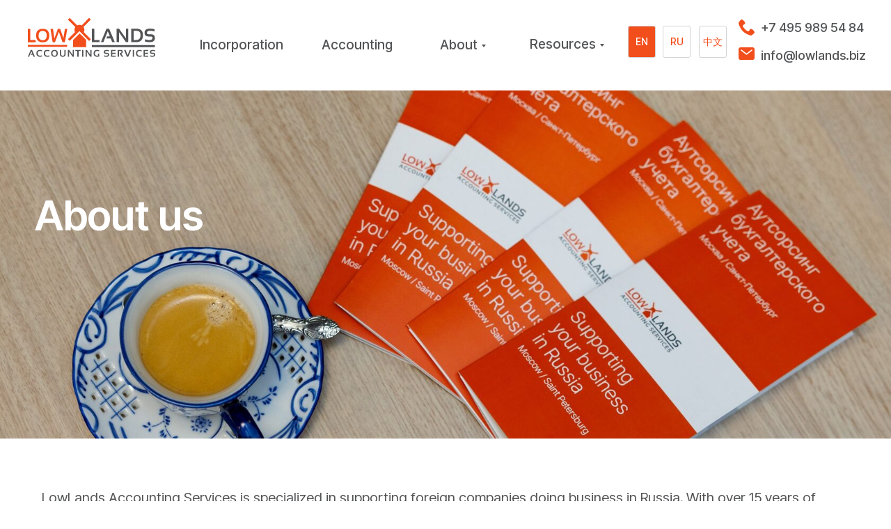

--- FILE ---
content_type: text/html; charset=UTF-8
request_url: https://lowlands.ru/commitments
body_size: 14009
content:
<!DOCTYPE html> <html> <head> <meta charset="utf-8" /> <meta http-equiv="Content-Type" content="text/html; charset=utf-8" /> <meta name="viewport" content="width=device-width, initial-scale=1.0" /> <!--metatextblock--> <title>commitments</title> <meta property="og:url" content="https://lowlands.ru/commitments" /> <meta property="og:title" content="commitments" /> <meta property="og:description" content="" /> <meta property="og:type" content="website" /> <meta property="og:image" content="https://static.tildacdn.com/tild3066-3933-4764-b663-343263346661/Group_46.png" /> <link rel="canonical" href="https://lowlands.ru/commitments"> <!--/metatextblock--> <meta name="format-detection" content="telephone=no" /> <meta http-equiv="x-dns-prefetch-control" content="on"> <link rel="dns-prefetch" href="https://ws.tildacdn.com"> <link rel="dns-prefetch" href="https://static.tildacdn.com"> <link rel="shortcut icon" href="https://static.tildacdn.com/tild6533-3538-4564-a464-336132383230/favicon.ico" type="image/x-icon" /> <link rel="apple-touch-icon" href="https://static.tildacdn.com/tild3866-3161-4533-b338-306534333832/Group_46.png"> <link rel="apple-touch-icon" sizes="76x76" href="https://static.tildacdn.com/tild3866-3161-4533-b338-306534333832/Group_46.png"> <link rel="apple-touch-icon" sizes="152x152" href="https://static.tildacdn.com/tild3866-3161-4533-b338-306534333832/Group_46.png"> <link rel="apple-touch-startup-image" href="https://static.tildacdn.com/tild3866-3161-4533-b338-306534333832/Group_46.png"> <meta name="msapplication-TileColor" content="#000000"> <meta name="msapplication-TileImage" content="https://static.tildacdn.com/tild3331-3462-4532-a631-333663373036/Group_46.png"> <!-- Assets --> <script src="https://neo.tildacdn.com/js/tilda-fallback-1.0.min.js" async charset="utf-8"></script> <link rel="stylesheet" href="https://static.tildacdn.com/css/tilda-grid-3.0.min.css" type="text/css" media="all" onerror="this.loaderr='y';"/> <link rel="stylesheet" href="https://static.tildacdn.com/ws/project6669889/tilda-blocks-page35339879.min.css?t=1742902173" type="text/css" media="all" onerror="this.loaderr='y';" /> <link rel="stylesheet" href="https://static.tildacdn.com/css/tilda-animation-2.0.min.css" type="text/css" media="all" onerror="this.loaderr='y';" /> <link rel="stylesheet" href="https://static.tildacdn.com/css/tilda-menusub-1.0.min.css" type="text/css" media="print" onload="this.media='all';" onerror="this.loaderr='y';" /> <noscript><link rel="stylesheet" href="https://static.tildacdn.com/css/tilda-menusub-1.0.min.css" type="text/css" media="all" /></noscript> <link rel="stylesheet" href="https://static.tildacdn.com/css/tilda-popup-1.1.min.css" type="text/css" media="print" onload="this.media='all';" onerror="this.loaderr='y';" /> <noscript><link rel="stylesheet" href="https://static.tildacdn.com/css/tilda-popup-1.1.min.css" type="text/css" media="all" /></noscript> <link rel="stylesheet" href="https://static.tildacdn.com/css/tilda-forms-1.0.min.css" type="text/css" media="all" onerror="this.loaderr='y';" /> <link rel="stylesheet" href="https://fonts.googleapis.com/css2?family=Inter+Tight:ital,wght@0,100;0,200;0,300;0,400;0,500;0,600;0,700;0,800;0,900;1,100;1,200;1,300;1,400;1,500;1,600;1,700;1,800;1,900&display=swap" type="text/css" /> <script nomodule src="https://static.tildacdn.com/js/tilda-polyfill-1.0.min.js" charset="utf-8"></script> <script type="text/javascript">function t_onReady(func) {if(document.readyState!='loading') {func();} else {document.addEventListener('DOMContentLoaded',func);}}
function t_onFuncLoad(funcName,okFunc,time) {if(typeof window[funcName]==='function') {okFunc();} else {setTimeout(function() {t_onFuncLoad(funcName,okFunc,time);},(time||100));}}function t_throttle(fn,threshhold,scope) {return function() {fn.apply(scope||this,arguments);};}function t396_initialScale(t){t=document.getElementById("rec"+t);if(t){t=t.querySelector(".t396__artboard");if(t){var e,r=document.documentElement.clientWidth,a=[];if(i=t.getAttribute("data-artboard-screens"))for(var i=i.split(","),l=0;l<i.length;l++)a[l]=parseInt(i[l],10);else a=[320,480,640,960,1200];for(l=0;l<a.length;l++){var n=a[l];n<=r&&(e=n)}var o="edit"===window.allrecords.getAttribute("data-tilda-mode"),d="center"===t396_getFieldValue(t,"valign",e,a),c="grid"===t396_getFieldValue(t,"upscale",e,a),s=t396_getFieldValue(t,"height_vh",e,a),u=t396_getFieldValue(t,"height",e,a),g=!!window.opr&&!!window.opr.addons||!!window.opera||-1!==navigator.userAgent.indexOf(" OPR/");if(!o&&d&&!c&&!s&&u&&!g){for(var _=parseFloat((r/e).toFixed(3)),f=[t,t.querySelector(".t396__carrier"),t.querySelector(".t396__filter")],l=0;l<f.length;l++)f[l].style.height=Math.floor(parseInt(u,10)*_)+"px";t396_scaleInitial__getElementsToScale(t).forEach(function(t){t.style.zoom=_})}}}}function t396_scaleInitial__getElementsToScale(t){return t?Array.prototype.slice.call(t.children).filter(function(t){return t&&(t.classList.contains("t396__elem")||t.classList.contains("t396__group"))}):[]}function t396_getFieldValue(t,e,r,a){var i=a[a.length-1],l=r===i?t.getAttribute("data-artboard-"+e):t.getAttribute("data-artboard-"+e+"-res-"+r);if(!l)for(var n=0;n<a.length;n++){var o=a[n];if(!(o<=r)&&(l=o===i?t.getAttribute("data-artboard-"+e):t.getAttribute("data-artboard-"+e+"-res-"+o)))break}return l}</script> <script src="https://static.tildacdn.com/js/jquery-1.10.2.min.js" charset="utf-8" onerror="this.loaderr='y';"></script> <script src="https://static.tildacdn.com/js/tilda-scripts-3.0.min.js" charset="utf-8" defer onerror="this.loaderr='y';"></script> <script src="https://static.tildacdn.com/ws/project6669889/tilda-blocks-page35339879.min.js?t=1742902173" charset="utf-8" async onerror="this.loaderr='y';"></script> <script src="https://static.tildacdn.com/js/tilda-lazyload-1.0.min.js" charset="utf-8" async onerror="this.loaderr='y';"></script> <script src="https://static.tildacdn.com/js/tilda-animation-2.0.min.js" charset="utf-8" async onerror="this.loaderr='y';"></script> <script src="https://static.tildacdn.com/js/tilda-zero-1.1.min.js" charset="utf-8" async onerror="this.loaderr='y';"></script> <script src="https://static.tildacdn.com/js/tilda-submenublocks-1.0.min.js" charset="utf-8" async onerror="this.loaderr='y';"></script> <script src="https://static.tildacdn.com/js/tilda-menusub-1.0.min.js" charset="utf-8" async onerror="this.loaderr='y';"></script> <script src="https://static.tildacdn.com/js/tilda-menu-1.0.min.js" charset="utf-8" async onerror="this.loaderr='y';"></script> <script src="https://static.tildacdn.com/js/tilda-popup-1.0.min.js" charset="utf-8" async onerror="this.loaderr='y';"></script> <script src="https://static.tildacdn.com/js/tilda-forms-1.0.min.js" charset="utf-8" async onerror="this.loaderr='y';"></script> <script src="https://static.tildacdn.com/js/tilda-animation-sbs-1.0.min.js" charset="utf-8" async onerror="this.loaderr='y';"></script> <script src="https://static.tildacdn.com/js/tilda-zero-scale-1.0.min.js" charset="utf-8" async onerror="this.loaderr='y';"></script> <script src="https://static.tildacdn.com/js/tilda-skiplink-1.0.min.js" charset="utf-8" async onerror="this.loaderr='y';"></script> <script src="https://static.tildacdn.com/js/tilda-events-1.0.min.js" charset="utf-8" async onerror="this.loaderr='y';"></script> <script type="text/javascript">window.dataLayer=window.dataLayer||[];</script> <script type="text/javascript">(function() {if((/bot|google|yandex|baidu|bing|msn|duckduckbot|teoma|slurp|crawler|spider|robot|crawling|facebook/i.test(navigator.userAgent))===false&&typeof(sessionStorage)!='undefined'&&sessionStorage.getItem('visited')!=='y'&&document.visibilityState){var style=document.createElement('style');style.type='text/css';style.innerHTML='@media screen and (min-width: 980px) {.t-records {opacity: 0;}.t-records_animated {-webkit-transition: opacity ease-in-out .2s;-moz-transition: opacity ease-in-out .2s;-o-transition: opacity ease-in-out .2s;transition: opacity ease-in-out .2s;}.t-records.t-records_visible {opacity: 1;}}';document.getElementsByTagName('head')[0].appendChild(style);function t_setvisRecs(){var alr=document.querySelectorAll('.t-records');Array.prototype.forEach.call(alr,function(el) {el.classList.add("t-records_animated");});setTimeout(function() {Array.prototype.forEach.call(alr,function(el) {el.classList.add("t-records_visible");});sessionStorage.setItem("visited","y");},400);}
document.addEventListener('DOMContentLoaded',t_setvisRecs);}})();</script></head> <body class="t-body" style="margin:0;"> <!--allrecords--> <div id="allrecords" class="t-records" data-hook="blocks-collection-content-node" data-tilda-project-id="6669889" data-tilda-page-id="35339879" data-tilda-page-alias="commitments" data-tilda-formskey="c892c5673fffc87a723587ff16669889" data-tilda-lazy="yes" data-tilda-root-zone="com"> <!--header--> <header id="t-header" class="t-records" data-hook="blocks-collection-content-node" data-tilda-project-id="6669889" data-tilda-page-id="33432504" data-tilda-formskey="c892c5673fffc87a723587ff16669889" data-tilda-lazy="yes" data-tilda-root-zone="com"> <div id="rec540372955" class="r t-rec t-screenmin-640px" style=" " data-animationappear="off" data-record-type="396" data-screen-min="640px"> <!-- T396 --> <style>#rec540372955 .t396__artboard {height:120px;background-color:#ffffff;}#rec540372955 .t396__filter {height:120px;}#rec540372955 .t396__carrier{height:120px;background-position:center center;background-attachment:scroll;background-size:cover;background-repeat:no-repeat;}@media screen and (max-width:1199px) {#rec540372955 .t396__artboard,#rec540372955 .t396__filter,#rec540372955 .t396__carrier {}#rec540372955 .t396__filter {}#rec540372955 .t396__carrier {background-attachment:scroll;}}@media screen and (max-width:959px) {#rec540372955 .t396__artboard,#rec540372955 .t396__filter,#rec540372955 .t396__carrier {}#rec540372955 .t396__filter {}#rec540372955 .t396__carrier {background-attachment:scroll;}}@media screen and (max-width:639px) {#rec540372955 .t396__artboard,#rec540372955 .t396__filter,#rec540372955 .t396__carrier {}#rec540372955 .t396__filter {}#rec540372955 .t396__carrier {background-attachment:scroll;}}@media screen and (max-width:479px) {#rec540372955 .t396__artboard,#rec540372955 .t396__filter,#rec540372955 .t396__carrier {}#rec540372955 .t396__filter {}#rec540372955 .t396__carrier {background-attachment:scroll;}}#rec540372955 .tn-elem[data-elem-id="1671699938010"]{z-index:2;top:25px;left:calc(50% - 600px + 0px);width:183px;height:auto;}#rec540372955 .tn-elem[data-elem-id="1671699938010"] .tn-atom{background-position:center center;border-color:transparent ;border-style:solid;}#rec540372955 .tn-elem[data-elem-id="1671699938010"] .tn-atom__img {}@media screen and (max-width:1199px) {}@media screen and (max-width:959px) {}@media screen and (max-width:639px) {}@media screen and (max-width:479px) {}#rec540372955 .tn-elem[data-elem-id="1671700197945"]{color:#535456;text-align:center;z-index:3;top:48px;left:calc(50% - 600px + 233px);width:49px;height:auto;}#rec540372955 .tn-elem[data-elem-id="1671700197945"] .tn-atom{color:#535456;font-size:16px;font-family:'Inter Tight',Arial,sans-serif;line-height:1.45;font-weight:500;background-position:center center;border-color:transparent ;border-style:solid;}@media screen and (max-width:1199px) {}@media screen and (max-width:959px) {}@media screen and (max-width:639px) {}@media screen and (max-width:479px) {}#rec540372955 .tn-elem[data-elem-id="1672086753684"]{color:#535456;text-align:center;z-index:4;top:48px;left:calc(50% - 600px + 342px);width:88px;height:auto;}#rec540372955 .tn-elem[data-elem-id="1672086753684"] .tn-atom{color:#535456;font-size:16px;font-family:'Inter Tight',Arial,sans-serif;line-height:1.45;font-weight:500;background-position:center center;border-color:transparent ;border-style:solid;}@media screen and (max-width:1199px) {}@media screen and (max-width:959px) {}@media screen and (max-width:639px) {}@media screen and (max-width:479px) {}#rec540372955 .tn-elem[data-elem-id="1672086761886"]{color:#535456;text-align:center;z-index:5;top:48px;left:calc(50% - 600px + 490px);width:82px;height:auto;}#rec540372955 .tn-elem[data-elem-id="1672086761886"] .tn-atom{color:#535456;font-size:16px;font-family:'Inter Tight',Arial,sans-serif;line-height:1.45;font-weight:500;background-position:center center;border-color:transparent ;border-style:solid;}@media screen and (max-width:1199px) {}@media screen and (max-width:959px) {}@media screen and (max-width:639px) {}@media screen and (max-width:479px) {}#rec540372955 .tn-elem[data-elem-id="1671700441759"]{color:#ffffff;text-align:center;z-index:6;top:35px;left:calc(50% - 600px + 891px);width:40px;height:46px;}#rec540372955 .tn-elem[data-elem-id="1671700441759"] .tn-atom{color:#ffffff;font-size:14px;font-family:'Inter Tight',Arial,sans-serif;line-height:1.55;font-weight:500;border-width:1px;border-radius:3px;background-color:#f14e1c;background-position:center center;border-color:#d4d4d4 ;border-style:solid;transition:background-color 0.2s ease-in-out,color 0.2s ease-in-out,border-color 0.2s ease-in-out;}@media (hover),(min-width:0\0) {#rec540372955 .tn-elem[data-elem-id="1671700441759"] .tn-atom:hover {background-color:#ffffff;background-image:none;border-color:#d4d4d4;}#rec540372955 .tn-elem[data-elem-id="1671700441759"] .tn-atom:hover {color:#f14e1c;}}@media screen and (max-width:1199px) {}@media screen and (max-width:959px) {}@media screen and (max-width:639px) {}@media screen and (max-width:479px) {}#rec540372955 .tn-elem[data-elem-id="1671700246699"]{color:#535456;z-index:7;top:27px;left:calc(50% + 600px - 148px + 1px);width:148px;height:auto;}#rec540372955 .tn-elem[data-elem-id="1671700246699"] .tn-atom{color:#535456;font-size:18px;font-family:'Inter Tight',Arial,sans-serif;line-height:1.45;font-weight:500;background-position:center center;border-color:transparent ;border-style:solid;}@media screen and (max-width:1199px) {}@media screen and (max-width:959px) {}@media screen and (max-width:639px) {}@media screen and (max-width:479px) {}#rec540372955 .tn-elem[data-elem-id="1671700489732"]{color:#535456;z-index:8;top:67px;left:calc(50% + 600px - 148px + 1px);width:148px;height:auto;}#rec540372955 .tn-elem[data-elem-id="1671700489732"] .tn-atom{color:#535456;font-size:18px;font-family:'Inter Tight',Arial,sans-serif;line-height:1.45;font-weight:500;background-position:center center;border-color:transparent ;border-style:solid;}@media screen and (max-width:1199px) {}@media screen and (max-width:959px) {}@media screen and (max-width:639px) {}@media screen and (max-width:479px) {}#rec540372955 .tn-elem[data-elem-id="1671700452879"]{z-index:9;top:28px;left:calc(50% - 600px + 1021px);width:23px;height:auto;}#rec540372955 .tn-elem[data-elem-id="1671700452879"] .tn-atom{background-position:center center;border-color:transparent ;border-style:solid;}#rec540372955 .tn-elem[data-elem-id="1671700452879"] .tn-atom__img {}@media screen and (max-width:1199px) {}@media screen and (max-width:959px) {}@media screen and (max-width:639px) {}@media screen and (max-width:479px) {}#rec540372955 .tn-elem[data-elem-id="1671700489737"]{z-index:10;top:68px;left:calc(50% - 600px + 1021px);width:23px;height:auto;}#rec540372955 .tn-elem[data-elem-id="1671700489737"] .tn-atom{background-position:center center;border-color:transparent ;border-style:solid;}#rec540372955 .tn-elem[data-elem-id="1671700489737"] .tn-atom__img {}@media screen and (max-width:1199px) {}@media screen and (max-width:959px) {}@media screen and (max-width:639px) {}@media screen and (max-width:479px) {}#rec540372955 .tn-elem[data-elem-id="1674023420881"]{color:#f14e1c;text-align:center;z-index:11;top:36px;left:calc(50% - 600px + 840px);width:40px;height:46px;}@media (min-width:1200px) {#rec540372955 .tn-elem.t396__elem--anim-hidden[data-elem-id="1674023420881"] {opacity:0;}}#rec540372955 .tn-elem[data-elem-id="1674023420881"] .tn-atom{color:#f14e1c;font-size:14px;font-family:'Inter Tight',Arial,sans-serif;line-height:1.55;font-weight:500;border-width:1px;border-radius:3px;background-color:#ffffff;background-position:center center;border-color:#d4d4d4 ;border-style:solid;transition:background-color 0.2s ease-in-out,color 0.2s ease-in-out,border-color 0.2s ease-in-out;}@media (hover),(min-width:0\0) {#rec540372955 .tn-elem[data-elem-id="1674023420881"] .tn-atom:hover {background-color:#f14e1c;background-image:none;border-color:#d4d4d4;}#rec540372955 .tn-elem[data-elem-id="1674023420881"] .tn-atom:hover {color:#ffffff;}}@media screen and (max-width:1199px) {}@media screen and (max-width:959px) {}@media screen and (max-width:639px) {}@media screen and (max-width:479px) {}#rec540372955 .tn-elem[data-elem-id="1674386964960"]{z-index:12;top:48px;left:calc(50% - 600px + 283px);width:23px;height:23px;}#rec540372955 .tn-elem[data-elem-id="1674386964960"] .tn-atom{background-color:#ffffff;background-position:center center;border-color:transparent ;border-style:solid;}@media screen and (max-width:1199px) {}@media screen and (max-width:959px) {}@media screen and (max-width:639px) {}@media screen and (max-width:479px) {}#rec540372955 .tn-elem[data-elem-id="1674387007633"]{z-index:13;top:48px;left:calc(50% - 600px + 431px);width:23px;height:23px;}#rec540372955 .tn-elem[data-elem-id="1674387007633"] .tn-atom{background-color:#ffffff;background-position:center center;border-color:transparent ;border-style:solid;}@media screen and (max-width:1199px) {}@media screen and (max-width:959px) {}@media screen and (max-width:639px) {}@media screen and (max-width:479px) {}#rec540372955 .tn-elem[data-elem-id="1700138529042"]{color:#f14e1c;text-align:center;z-index:14;top:36px;left:calc(50% - 600px + 940px);width:40px;height:46px;}@media (min-width:1200px) {#rec540372955 .tn-elem.t396__elem--anim-hidden[data-elem-id="1700138529042"] {opacity:0;}}#rec540372955 .tn-elem[data-elem-id="1700138529042"] .tn-atom{color:#f14e1c;font-size:14px;font-family:'Inter Tight',Arial,sans-serif;line-height:1.55;font-weight:500;border-width:1px;border-radius:3px;background-color:#ffffff;background-position:center center;border-color:#d4d4d4 ;border-style:solid;transition:background-color 0.2s ease-in-out,color 0.2s ease-in-out,border-color 0.2s ease-in-out;}@media (hover),(min-width:0\0) {#rec540372955 .tn-elem[data-elem-id="1700138529042"] .tn-atom:hover {background-color:#f14e1c;background-image:none;border-color:#d4d4d4;}#rec540372955 .tn-elem[data-elem-id="1700138529042"] .tn-atom:hover {color:#ffffff;}}@media screen and (max-width:1199px) {}@media screen and (max-width:959px) {}@media screen and (max-width:639px) {}@media screen and (max-width:479px) {}</style> <div class='t396'> <div class="t396__artboard" data-artboard-recid="540372955" data-artboard-screens="320,480,640,960,1200" data-artboard-height="120" data-artboard-valign="center" data-artboard-upscale="grid"> <div class="t396__carrier" data-artboard-recid="540372955"></div> <div class="t396__filter" data-artboard-recid="540372955"></div> <div class='t396__elem tn-elem tn-elem__5403729551671699938010' data-elem-id='1671699938010' data-elem-type='image' data-field-top-value="25" data-field-left-value="0" data-field-width-value="183" data-field-axisy-value="top" data-field-axisx-value="left" data-field-container-value="grid" data-field-topunits-value="px" data-field-leftunits-value="px" data-field-heightunits-value="" data-field-widthunits-value="px" data-field-filewidth-value="226" data-field-fileheight-value="70"> <a class='tn-atom' href="/"> <img class='tn-atom__img t-img' data-original='https://static.tildacdn.com/tild6131-3466-4163-b236-383732396438/g10.svg' alt='Логотип LowLands Accounting Services' imgfield='tn_img_1671699938010' /> </a> </div> <div class='t396__elem tn-elem tn-elem__5403729551671700197945' data-elem-id='1671700197945' data-elem-type='text' data-field-top-value="48" data-field-left-value="233" data-field-width-value="49" data-field-axisy-value="top" data-field-axisx-value="left" data-field-container-value="grid" data-field-topunits-value="px" data-field-leftunits-value="px" data-field-heightunits-value="" data-field-widthunits-value="px"> <div class='tn-atom'><a href="/services"style="color: inherit">Услуги</a></div> </div> <div class='t396__elem tn-elem tn-elem__5403729551672086753684' data-elem-id='1672086753684' data-elem-type='text' data-field-top-value="48" data-field-left-value="342" data-field-width-value="88" data-field-axisy-value="top" data-field-axisx-value="left" data-field-container-value="grid" data-field-topunits-value="px" data-field-leftunits-value="px" data-field-heightunits-value="" data-field-widthunits-value="px"> <div class='tn-atom'><a href="/o-nas"style="color: inherit">О компании</a></div> </div> <div class='t396__elem tn-elem tn-elem__5403729551672086761886' data-elem-id='1672086761886' data-elem-type='text' data-field-top-value="48" data-field-left-value="490" data-field-width-value="82" data-field-axisy-value="top" data-field-axisx-value="left" data-field-container-value="grid" data-field-topunits-value="px" data-field-leftunits-value="px" data-field-heightunits-value="" data-field-widthunits-value="px"> <div class='tn-atom'><a href="/contacts"style="color: inherit">Контакты</a></div> </div> <div class='t396__elem tn-elem tn-elem__5403729551671700441759' data-elem-id='1671700441759' data-elem-type='button' data-field-top-value="35" data-field-left-value="891" data-field-height-value="46" data-field-width-value="40" data-field-axisy-value="top" data-field-axisx-value="left" data-field-container-value="grid" data-field-topunits-value="px" data-field-leftunits-value="px" data-field-heightunits-value="px" data-field-widthunits-value="px"> <a class='tn-atom' href="/">RU</a> </div> <div class='t396__elem tn-elem tn-elem__5403729551671700246699' data-elem-id='1671700246699' data-elem-type='text' data-field-top-value="27" data-field-left-value="1" data-field-width-value="148" data-field-axisy-value="top" data-field-axisx-value="right" data-field-container-value="grid" data-field-topunits-value="px" data-field-leftunits-value="px" data-field-heightunits-value="" data-field-widthunits-value="px"> <div class='tn-atom'><a href="tel:+74959895484"style="color: inherit">+7 495 989 54 84</a></div> </div> <div class='t396__elem tn-elem tn-elem__5403729551671700489732' data-elem-id='1671700489732' data-elem-type='text' data-field-top-value="67" data-field-left-value="1" data-field-width-value="148" data-field-axisy-value="top" data-field-axisx-value="right" data-field-container-value="grid" data-field-topunits-value="px" data-field-leftunits-value="px" data-field-heightunits-value="" data-field-widthunits-value="px"> <div class='tn-atom'><a href="mailto:info@lowlands.ru"style="color: inherit">info@lowlands.ru</a></div> </div> <div class='t396__elem tn-elem tn-elem__5403729551671700452879' data-elem-id='1671700452879' data-elem-type='image' data-field-top-value="28" data-field-left-value="1021" data-field-width-value="23" data-field-axisy-value="top" data-field-axisx-value="left" data-field-container-value="grid" data-field-topunits-value="px" data-field-leftunits-value="px" data-field-heightunits-value="" data-field-widthunits-value="px" data-field-filewidth-value="23" data-field-fileheight-value="23"> <div class='tn-atom'> <img class='tn-atom__img t-img' data-original='https://static.tildacdn.com/tild6531-6363-4633-a161-656431333931/Vector.svg' alt='' imgfield='tn_img_1671700452879' /> </div> </div> <div class='t396__elem tn-elem tn-elem__5403729551671700489737' data-elem-id='1671700489737' data-elem-type='image' data-field-top-value="68" data-field-left-value="1021" data-field-width-value="23" data-field-axisy-value="top" data-field-axisx-value="left" data-field-container-value="grid" data-field-topunits-value="px" data-field-leftunits-value="px" data-field-heightunits-value="" data-field-widthunits-value="px" data-field-filewidth-value="23" data-field-fileheight-value="19"> <div class='tn-atom'> <img class='tn-atom__img t-img' data-original='https://static.tildacdn.com/tild3264-3536-4764-a262-613633393561/Vector-1.svg' alt='' imgfield='tn_img_1671700489737' /> </div> </div> <div class='t396__elem tn-elem tn-elem__5403729551674023420881 ' data-elem-id='1674023420881' data-elem-type='button' data-field-top-value="36" data-field-left-value="840" data-field-height-value="46" data-field-width-value="40" data-field-axisy-value="top" data-field-axisx-value="left" data-field-container-value="grid" data-field-topunits-value="px" data-field-leftunits-value="px" data-field-heightunits-value="px" data-field-widthunits-value="px" data-animate-sbs-event="click" data-animate-sbs-opts="[{'ti':'0','mx':'0','my':'0','sx':'1','sy':'1','op':'1','ro':'0','bl':'0','ea':'','dt':'0'}]"> <a class='tn-atom' href="https://lowlands.biz">EN</a> </div> <div class='t396__elem tn-elem tn-elem__5403729551674386964960' data-elem-id='1674386964960' data-elem-type='shape' data-field-top-value="48" data-field-left-value="283" data-field-height-value="23" data-field-width-value="23" data-field-axisy-value="top" data-field-axisx-value="left" data-field-container-value="grid" data-field-topunits-value="px" data-field-leftunits-value="px" data-field-heightunits-value="px" data-field-widthunits-value="px"> <a class='tn-atom' href="#submenu:more"> </a> </div> <div class='t396__elem tn-elem tn-elem__5403729551674387007633' data-elem-id='1674387007633' data-elem-type='shape' data-field-top-value="48" data-field-left-value="431" data-field-height-value="23" data-field-width-value="23" data-field-axisy-value="top" data-field-axisx-value="left" data-field-container-value="grid" data-field-topunits-value="px" data-field-leftunits-value="px" data-field-heightunits-value="px" data-field-widthunits-value="px"> <a class='tn-atom' href="#submenu:more2"> </a> </div> <div class='t396__elem tn-elem tn-elem__5403729551700138529042 ' data-elem-id='1700138529042' data-elem-type='button' data-field-top-value="36" data-field-left-value="940" data-field-height-value="46" data-field-width-value="40" data-field-axisy-value="top" data-field-axisx-value="left" data-field-container-value="grid" data-field-topunits-value="px" data-field-leftunits-value="px" data-field-heightunits-value="px" data-field-widthunits-value="px" data-animate-sbs-event="click" data-animate-sbs-opts="[{'ti':'0','mx':'0','my':'0','sx':'1','sy':'1','op':'1','ro':'0','bl':'0','ea':'','dt':'0'}]"> <a class='tn-atom' href="https://lowlands.biz/ch">中文</a> </div> </div> </div> <script>t_onReady(function() {t_onFuncLoad('t396_init',function() {t396_init('540372955');});});</script> <!-- /T396 --> </div> <div id="rec540373351" class="r t-rec" style=" " data-animationappear="off" data-record-type="794"> <!-- T794 --> <div class="t794" data-full-submenu-mob="y" data-tooltip-hook="#submenu:more" data-tooltip-margin="15px" data-add-arrow="on"> <div class="t794__tooltip-menu"> <div class="t794__content"> <ul class="t794__list" role="menu" aria-label=""> <li class="t794__list_item t-submenublocks__item t-name t-name_xs"> <a class="t794__typo t794__typo_540373351 t794__link t-name t-name_xs"
role="menuitem"
href="/accounting-outsourcing"
style="color:#535456;font-size:16px;font-weight:500;font-family:'Inter Tight';" data-menu-item-number="1">Аутсорсинг бухгалтерского учета</a> </li> <li class="t794__list_item t-submenublocks__item t-name t-name_xs"> <a class="t794__typo t794__typo_540373351 t794__link t-name t-name_xs"
role="menuitem"
href="/hr-outsourcing"
style="color:#535456;font-size:16px;font-weight:500;font-family:'Inter Tight';" data-menu-item-number="2">Аутсорсинг кадрового делопроизводства</a> </li> <li class="t794__list_item t-submenublocks__item t-name t-name_xs"> <a class="t794__typo t794__typo_540373351 t794__link t-name t-name_xs"
role="menuitem"
href="/payroll-outsourcing"
style="color:#535456;font-size:16px;font-weight:500;font-family:'Inter Tight';" data-menu-item-number="3">Аутсорсинг расчета заработной платы</a> </li> <li class="t794__list_item t-submenublocks__item t-name t-name_xs"> <a class="t794__typo t794__typo_540373351 t794__link t-name t-name_xs"
role="menuitem"
href="/management-accounting-outsourcing"
style="color:#535456;font-size:16px;font-weight:500;font-family:'Inter Tight';" data-menu-item-number="4">Аутсорсинг управленческого учета</a> </li> <li class="t794__list_item t-submenublocks__item t-name t-name_xs"> <a class="t794__typo t794__typo_540373351 t794__link t-name t-name_xs"
role="menuitem"
href="/1c-implementation"
style="color:#535456;font-size:16px;font-weight:500;font-family:'Inter Tight';" data-menu-item-number="5">Внедрение и автоматизация 1C</a> </li> </ul> </div> </div> </div> <script>t_onReady(function() {t_onFuncLoad('t794_init',function() {t794_init('540373351');});});</script> <style>#rec540373351 .t794__tooltip-menu,a[data-tooltip-menu-id="540373351"] + .t794__tooltip-menu{background-color:#ffffff;text-align:left;max-width:350px;border-radius:3px;}#rec540373351 .t794__content{background-color:#ffffff;border-radius:3px;}@media screen and (max-width:980px){a[data-tooltip-menu-id="540373351"] + .t794__tooltip-menu{max-width:100%;}}</style> <style>#rec540373351 .t794__typo.t-active,a[data-tooltip-menu-id="540373351"] + .t794__tooltip-menu .t794__typo.t-active{color:#f14e1c !important;}</style> <style>#rec540373351 .t794__typo:not(.t-active):hover{color:#f14e1c !important;}</style> <style></style> <style>#rec540373351 .t794__tooltip-menu,a[data-tooltip-menu-id="540373351"] + .t794__tooltip-menu {box-shadow:0px 0px 7px rgba(0,0,0,0.2);}</style> </div> <div id="rec540375796" class="r t-rec" style=" " data-animationappear="off" data-record-type="794"> <!-- T794 --> <div class="t794" data-full-submenu-mob="y" data-tooltip-hook="#submenu:more2" data-tooltip-margin="15px" data-add-arrow="on"> <div class="t794__tooltip-menu"> <div class="t794__content"> <ul class="t794__list" role="menu" aria-label=""> <li class="t794__list_item t-submenublocks__item t-name t-name_xs"> <a class="t794__typo t794__typo_540375796 t794__link t-name t-name_xs"
role="menuitem"
href="/our-partners"
style="color:#535456;font-size:16px;font-weight:500;font-family:'Inter Tight';" data-menu-item-number="1">Наши партнеры</a> </li> </ul> </div> </div> </div> <script>t_onReady(function() {t_onFuncLoad('t794_init',function() {t794_init('540375796');});});</script> <style>#rec540375796 .t794__tooltip-menu,a[data-tooltip-menu-id="540375796"] + .t794__tooltip-menu{background-color:#ffffff;text-align:left;max-width:350px;border-radius:3px;}#rec540375796 .t794__content{background-color:#ffffff;border-radius:3px;}@media screen and (max-width:980px){a[data-tooltip-menu-id="540375796"] + .t794__tooltip-menu{max-width:100%;}}</style> <style>#rec540375796 .t794__typo.t-active,a[data-tooltip-menu-id="540375796"] + .t794__tooltip-menu .t794__typo.t-active{color:#f14e1c !important;}</style> <style>#rec540375796 .t794__typo:not(.t-active):hover{color:#f14e1c !important;}</style> <style></style> <style>#rec540375796 .t794__tooltip-menu,a[data-tooltip-menu-id="540375796"] + .t794__tooltip-menu {box-shadow:0px 0px 7px rgba(0,0,0,0.2);}</style> </div> <div id="rec543105805" class="r t-rec t-screenmax-640px" style=" " data-animationappear="off" data-record-type="446" data-screen-max="640px"> <!-- T446 --> <div id="nav543105805marker"></div> <div class="tmenu-mobile tmenu-mobile_positionfixed"> <div class="tmenu-mobile__container"> <div class="tmenu-mobile__burgerlogo"> <a href="/"> <img
src="https://static.tildacdn.com/tild6538-6634-4639-b539-313364633765/g10.png"
class="tmenu-mobile__imglogo"
imgfield="img"
style="max-width: 150px; width: 150px;"
alt=""> </a> </div> <button type="button"
class="t-menuburger t-menuburger_third "
aria-label="Navigation menu"
aria-expanded="false"> <span style="background-color:#f14e1c;"></span> <span style="background-color:#f14e1c;"></span> <span style="background-color:#f14e1c;"></span> <span style="background-color:#f14e1c;"></span> </button> <script>function t_menuburger_init(recid) {var rec=document.querySelector('#rec' + recid);if(!rec) return;var burger=rec.querySelector('.t-menuburger');if(!burger) return;var isSecondStyle=burger.classList.contains('t-menuburger_second');if(isSecondStyle&&!window.isMobile&&!('ontouchend' in document)) {burger.addEventListener('mouseenter',function() {if(burger.classList.contains('t-menuburger-opened')) return;burger.classList.remove('t-menuburger-unhovered');burger.classList.add('t-menuburger-hovered');});burger.addEventListener('mouseleave',function() {if(burger.classList.contains('t-menuburger-opened')) return;burger.classList.remove('t-menuburger-hovered');burger.classList.add('t-menuburger-unhovered');setTimeout(function() {burger.classList.remove('t-menuburger-unhovered');},300);});}
burger.addEventListener('click',function() {if(!burger.closest('.tmenu-mobile')&&!burger.closest('.t450__burger_container')&&!burger.closest('.t466__container')&&!burger.closest('.t204__burger')&&!burger.closest('.t199__js__menu-toggler')) {burger.classList.toggle('t-menuburger-opened');burger.classList.remove('t-menuburger-unhovered');}});var menu=rec.querySelector('[data-menu="yes"]');if(!menu) return;var menuLinks=menu.querySelectorAll('.t-menu__link-item');var submenuClassList=['t978__menu-link_hook','t978__tm-link','t966__tm-link','t794__tm-link','t-menusub__target-link'];Array.prototype.forEach.call(menuLinks,function(link) {link.addEventListener('click',function() {var isSubmenuHook=submenuClassList.some(function(submenuClass) {return link.classList.contains(submenuClass);});if(isSubmenuHook) return;burger.classList.remove('t-menuburger-opened');});});menu.addEventListener('clickedAnchorInTooltipMenu',function() {burger.classList.remove('t-menuburger-opened');});}
t_onReady(function() {t_onFuncLoad('t_menuburger_init',function(){t_menuburger_init('543105805');});});</script> <style>.t-menuburger{position:relative;flex-shrink:0;width:28px;height:20px;padding:0;border:none;background-color:transparent;outline:none;-webkit-transform:rotate(0deg);transform:rotate(0deg);transition:transform .5s ease-in-out;cursor:pointer;z-index:999;}.t-menuburger span{display:block;position:absolute;width:100%;opacity:1;left:0;-webkit-transform:rotate(0deg);transform:rotate(0deg);transition:.25s ease-in-out;height:3px;background-color:#000;}.t-menuburger span:nth-child(1){top:0px;}.t-menuburger span:nth-child(2),.t-menuburger span:nth-child(3){top:8px;}.t-menuburger span:nth-child(4){top:16px;}.t-menuburger__big{width:42px;height:32px;}.t-menuburger__big span{height:5px;}.t-menuburger__big span:nth-child(2),.t-menuburger__big span:nth-child(3){top:13px;}.t-menuburger__big span:nth-child(4){top:26px;}.t-menuburger__small{width:22px;height:14px;}.t-menuburger__small span{height:2px;}.t-menuburger__small span:nth-child(2),.t-menuburger__small span:nth-child(3){top:6px;}.t-menuburger__small span:nth-child(4){top:12px;}.t-menuburger-opened span:nth-child(1){top:8px;width:0%;left:50%;}.t-menuburger-opened span:nth-child(2){-webkit-transform:rotate(45deg);transform:rotate(45deg);}.t-menuburger-opened span:nth-child(3){-webkit-transform:rotate(-45deg);transform:rotate(-45deg);}.t-menuburger-opened span:nth-child(4){top:8px;width:0%;left:50%;}.t-menuburger-opened.t-menuburger__big span:nth-child(1){top:6px;}.t-menuburger-opened.t-menuburger__big span:nth-child(4){top:18px;}.t-menuburger-opened.t-menuburger__small span:nth-child(1),.t-menuburger-opened.t-menuburger__small span:nth-child(4){top:6px;}@media (hover),(min-width:0\0){.t-menuburger_first:hover span:nth-child(1){transform:translateY(1px);}.t-menuburger_first:hover span:nth-child(4){transform:translateY(-1px);}.t-menuburger_first.t-menuburger__big:hover span:nth-child(1){transform:translateY(3px);}.t-menuburger_first.t-menuburger__big:hover span:nth-child(4){transform:translateY(-3px);}}.t-menuburger_second span:nth-child(2),.t-menuburger_second span:nth-child(3){width:80%;left:20%;right:0;}@media (hover),(min-width:0\0){.t-menuburger_second.t-menuburger-hovered span:nth-child(2),.t-menuburger_second.t-menuburger-hovered span:nth-child(3){animation:t-menuburger-anim 0.3s ease-out normal forwards;}.t-menuburger_second.t-menuburger-unhovered span:nth-child(2),.t-menuburger_second.t-menuburger-unhovered span:nth-child(3){animation:t-menuburger-anim2 0.3s ease-out normal forwards;}}.t-menuburger_second.t-menuburger-opened span:nth-child(2),.t-menuburger_second.t-menuburger-opened span:nth-child(3){left:0;right:0;width:100%!important;}.t-menuburger_third span:nth-child(4){width:70%;left:unset;right:0;}@media (hover),(min-width:0\0){.t-menuburger_third:not(.t-menuburger-opened):hover span:nth-child(4){width:100%;}}.t-menuburger_third.t-menuburger-opened span:nth-child(4){width:0!important;right:50%;}.t-menuburger_fourth{height:12px;}.t-menuburger_fourth.t-menuburger__small{height:8px;}.t-menuburger_fourth.t-menuburger__big{height:18px;}.t-menuburger_fourth span:nth-child(2),.t-menuburger_fourth span:nth-child(3){top:4px;opacity:0;}.t-menuburger_fourth span:nth-child(4){top:8px;}.t-menuburger_fourth.t-menuburger__small span:nth-child(2),.t-menuburger_fourth.t-menuburger__small span:nth-child(3){top:3px;}.t-menuburger_fourth.t-menuburger__small span:nth-child(4){top:6px;}.t-menuburger_fourth.t-menuburger__small span:nth-child(2),.t-menuburger_fourth.t-menuburger__small span:nth-child(3){top:3px;}.t-menuburger_fourth.t-menuburger__small span:nth-child(4){top:6px;}.t-menuburger_fourth.t-menuburger__big span:nth-child(2),.t-menuburger_fourth.t-menuburger__big span:nth-child(3){top:6px;}.t-menuburger_fourth.t-menuburger__big span:nth-child(4){top:12px;}@media (hover),(min-width:0\0){.t-menuburger_fourth:not(.t-menuburger-opened):hover span:nth-child(1){transform:translateY(1px);}.t-menuburger_fourth:not(.t-menuburger-opened):hover span:nth-child(4){transform:translateY(-1px);}.t-menuburger_fourth.t-menuburger__big:not(.t-menuburger-opened):hover span:nth-child(1){transform:translateY(3px);}.t-menuburger_fourth.t-menuburger__big:not(.t-menuburger-opened):hover span:nth-child(4){transform:translateY(-3px);}}.t-menuburger_fourth.t-menuburger-opened span:nth-child(1),.t-menuburger_fourth.t-menuburger-opened span:nth-child(4){top:4px;}.t-menuburger_fourth.t-menuburger-opened span:nth-child(2),.t-menuburger_fourth.t-menuburger-opened span:nth-child(3){opacity:1;}@keyframes t-menuburger-anim{0%{width:80%;left:20%;right:0;}50%{width:100%;left:0;right:0;}100%{width:80%;left:0;right:20%;}}@keyframes t-menuburger-anim2{0%{width:80%;left:0;}50%{width:100%;right:0;left:0;}100%{width:80%;left:20%;right:0;}}</style> </div> </div> <style>.tmenu-mobile{background-color:#111;display:none;width:100%;top:0;z-index:990;}.tmenu-mobile_positionfixed{position:fixed;}.tmenu-mobile__text{color:#fff;}.tmenu-mobile__container{min-height:64px;padding:20px;position:relative;box-sizing:border-box;display:-webkit-flex;display:-ms-flexbox;display:flex;-webkit-align-items:center;-ms-flex-align:center;align-items:center;-webkit-justify-content:space-between;-ms-flex-pack:justify;justify-content:space-between;}.tmenu-mobile__list{display:block;}.tmenu-mobile__burgerlogo{display:inline-block;font-size:24px;font-weight:400;white-space:nowrap;vertical-align:middle;}.tmenu-mobile__imglogo{height:auto;display:block;max-width:300px!important;box-sizing:border-box;padding:0;margin:0 auto;}@media screen and (max-width:980px){.tmenu-mobile__menucontent_hidden{display:none;height:100%;}.tmenu-mobile{display:block;}}@media screen and (max-width:980px){#rec543105805 .tmenu-mobile{background-color:#ffffff;}#rec543105805 .tmenu-mobile__menucontent_fixed{position:fixed;top:64px;}#rec543105805 .t-menuburger{-webkit-order:1;-ms-flex-order:1;order:1;}}</style> <style> #rec543105805 .tmenu-mobile__burgerlogo a{color:#ffffff;font-weight:600;}</style> <style> #rec543105805 .tmenu-mobile__burgerlogo__title{color:#ffffff;font-weight:600;}</style> <div
id="nav543105805" data-full-submenu-mob="y"
class="t446 t446__positionabsolute tmenu-mobile__menucontent_hidden tmenu-mobile__menucontent_fixed"
style="background-color: rgba(255,255,255, 1); " data-bgcolor-hex="#ffffff" data-bgcolor-rgba="rgba(255,255,255,1)" data-navmarker="nav543105805marker" data-appearoffset="" data-bgopacity-two="1" data-menushadow="0" data-menushadow-css="" data-bgopacity="1" data-menu="yes"> <div class="t446__maincontainer " style=""> <div class="t446__logowrapper"> <div class="t446__logowrapper2"> <div style="display: block;"> <a href="/"> <img class="t446__imglogo t446__imglogomobile"
src="https://static.tildacdn.com/tild6538-6634-4639-b539-313364633765/g10.png"
imgfield="img"
style="max-width: 150px; width: 150px;"
alt=""> </a> </div> </div> </div> <div class="t446__leftwrapper" style=" padding-right:125px; text-align: left;"> <div class="t446__leftmenuwrapper"> <ul class="t446__list t-menu__list"> <li class="t446__list_item" style="padding:0 15px 0 0;"> <a class="t-menu__link-item" href="" data-menu-submenu-hook="link_sub1_543105805" data-menu-item-number="1">Услуги</a> <div class="t-menusub" data-submenu-hook="link_sub1_543105805" data-submenu-margin="15px" data-add-submenu-arrow="on"> <div class="t-menusub__menu"> <div class="t-menusub__content"> <ul role="list" class="t-menusub__list"> <li class="t-menusub__list-item t-name t-name_xs"> <a class="t-menusub__link-item t-name t-name_xs"
href="/services" data-menu-item-number="1">Услуги</a> </li> <li class="t-menusub__list-item t-name t-name_xs"> <a class="t-menusub__link-item t-name t-name_xs"
href="/accounting-outsourcing" data-menu-item-number="1">Аутсорсинг бухгалтерского учета</a> </li> <li class="t-menusub__list-item t-name t-name_xs"> <a class="t-menusub__link-item t-name t-name_xs"
href="/hr-outsourcing" data-menu-item-number="1">Аутсорсинг кадрового делопроизводства</a> </li> <li class="t-menusub__list-item t-name t-name_xs"> <a class="t-menusub__link-item t-name t-name_xs"
href="/payroll-outsourcing" data-menu-item-number="1">Аутсорсинг расчета заработной платы</a> </li> <li class="t-menusub__list-item t-name t-name_xs"> <a class="t-menusub__link-item t-name t-name_xs"
href="/management-accounting-outsourcing" data-menu-item-number="1">Аутсорсинг управленческого учета</a> </li> <li class="t-menusub__list-item t-name t-name_xs"> <a class="t-menusub__link-item t-name t-name_xs"
href="/1c-implementation" data-menu-item-number="1">Внедрение и автоматизация 1C</a> </li> </ul> </div> </div> </div> </li> <li class="t446__list_item" style="padding:0 15px;"> <a class="t-menu__link-item" href="" data-menu-submenu-hook="link_sub2_543105805" data-menu-item-number="2">О компании</a> <div class="t-menusub" data-submenu-hook="link_sub2_543105805" data-submenu-margin="15px" data-add-submenu-arrow="on"> <div class="t-menusub__menu"> <div class="t-menusub__content"> <ul role="list" class="t-menusub__list"> <li class="t-menusub__list-item t-name t-name_xs"> <a class="t-menusub__link-item t-name t-name_xs"
href="/o-nas" data-menu-item-number="2">О компании</a> </li> <li class="t-menusub__list-item t-name t-name_xs"> <a class="t-menusub__link-item t-name t-name_xs"
href="/our-partners" data-menu-item-number="2">Наши партнеры</a> </li> <li class="t-menusub__list-item t-name t-name_xs"> <a class="t-menusub__link-item t-name t-name_xs"
href="/our-team" data-menu-item-number="2">Наша команда</a> </li> </ul> </div> </div> </div> </li> <li class="t446__list_item" style="padding:0 0 0 15px;"> <a class="t-menu__link-item" href="/contacts" data-menu-submenu-hook="" data-menu-item-number="3">Контакты</a> </li> </ul> </div> </div> <div class="t446__rightwrapper" style=" padding-left:125px; text-align: right;"> <div class="t446__rightmenuwrapper"> <ul class="t446__list t-menu__list"> </ul> </div> <div class="t446__additionalwrapper"> <div class="t446__right_descr"><div style="font-size: 20px;" data-customstyle="yes"><p style="text-align: center;"><a href="tel:+74959895484" style="color: rgb(83, 84, 86); font-family: &quot;Inter Tight&quot;;"><strong>+7 495 989 54 84</strong></a></p><p style="text-align: center;"><a href="mailto:info@lowlands.ru" style="color: rgb(83, 84, 86);"><strong>info@lowlands.</strong></a><strong style="background-color: rgb(255, 255, 255); color: rgb(83, 84, 86);">ru</strong></p></div></div> <div class="t446__right_buttons"> <div class="t446__right_buttons_wrap"> <div class="t446__right_buttons_but"> <a href="#popup:myform" target="" class="t-btn t-btn_md " style="color:#f14e1c;border:1px solid #f14e1c;background-color:#ffffff;border-radius:3px; -moz-border-radius:3px; -webkit-border-radius:3px;font-family:Inter Tight;font-weight:600;" data-buttonfieldset="button"> <table role="presentation" style="width:100%; height:100%;"> <tr> <td>Оставить заявку</td> </tr> </table> </a> </div> </div> </div> <div class="t446__right_langs"> <div class="t446__right_buttons_wrap"> <div class="t446__right_langs_lang"> <a style="" href="https://lowlands.biz">EN</a> </div> <div class="t446__right_langs_lang"> <a style="" href="/">RU</a> </div> </div> </div> </div> </div> </div> </div> <style>@media screen and (max-width:980px){#rec543105805 .t446__logowrapper{display:none;}#rec543105805 .t446__maincontainer{padding-top:40px;}{if $a.menu_position=="static" or $a.menu_position=="fixed" or $a.menu_position=="absolute"}#rec543105805 .t446__position{$a.menu_position}{position:unset;}{/if}}</style> <style>@media screen and (max-width:980px){#rec543105805 .t446__leftcontainer{padding:20px;}#rec543105805 .t446__imglogo{padding:20px 0;}}</style> <script>t_onReady(function() {t_onFuncLoad('t446_checkOverflow',function() {window.addEventListener('resize',t_throttle(function() {t446_checkOverflow('543105805','0');}));window.addEventListener('load',function() {t446_checkOverflow('543105805','0');});t446_checkOverflow('543105805','0');});t_onFuncLoad('t_menu__interactFromKeyboard',function() {t_menu__interactFromKeyboard('543105805');});});t_onReady(function() {t_onFuncLoad('t_menu__highlightActiveLinks',function() {t_menu__highlightActiveLinks('.t446__list_item a');});});t_onReady(function() {t_onFuncLoad('t_menu__setBGcolor',function() {t_menu__setBGcolor('543105805','.t446');window.addEventListener('resize',t_throttle(function() {t_menu__setBGcolor('543105805','.t446');}));});});</script> <script>t_onReady(function() {t_onFuncLoad('t446_createMobileMenu',function() {t446_createMobileMenu('543105805');});t_onFuncLoad('t446_init',function() {t446_init('543105805');});});</script> <style>@media (hover:hover),(min-width:0\0) {#rec543105805 .t-btn:not(.t-animate_no-hover):hover {color:#ffffff !important;background-color:#f14e1c !important;}#rec543105805 .t-btn:not(.t-animate_no-hover):focus-visible {color:#ffffff !important;background-color:#f14e1c !important;}#rec543105805 .t-btn:not(.t-animate_no-hover) {transition-property:background-color,color,border-color,box-shadow;transition-duration:0.2s;transition-timing-function:ease-in-out;}#rec543105805 .t-btntext:not(.t-animate_no-hover):hover {color:#ffffff !important;}#rec543105805 .t-btntext:not(.t-animate_no-hover):focus-visible {color:#ffffff !important;}}</style> <style>#rec543105805 .t-menu__link-item{-webkit-transition:color 0.3s ease-in-out,opacity 0.3s ease-in-out;transition:color 0.3s ease-in-out,opacity 0.3s ease-in-out;position:relative;}#rec543105805 .t-menu__link-item.t-active:not(.t978__menu-link){color:#f14e1c !important;}#rec543105805 .t-menu__link-item.t-active::after{content:'';position:absolute;left:0;-webkit-transition:all 0.3s ease;transition:all 0.3s ease;opacity:1;width:100%;height:100%;bottom:-0px;border-bottom:0px solid #f14e1c;-webkit-box-shadow:inset 0px -1px 0px 0px #f14e1c;-moz-box-shadow:inset 0px -1px 0px 0px #f14e1c;box-shadow:inset 0px -1px 0px 0px #f14e1c;}@supports (overflow:-webkit-marquee) and (justify-content:inherit){#rec543105805 .t-menu__link-item,#rec543105805 .t-menu__link-item.t-active{opacity:1 !important;}}</style> <script>t_onReady(function() {setTimeout(function(){t_onFuncLoad('t_menusub_init',function() {t_menusub_init('543105805');});},500);});</script> <style>@media screen and (max-width:980px){#rec543105805 .t-menusub__menu .t-menusub__link-item{color:#535456 !important;}#rec543105805 .t-menusub__menu .t-menusub__link-item.t-active{color:#535456 !important;}}</style> <style> #rec543105805 .t446__logowrapper2 a{color:#ffffff;font-weight:600;}#rec543105805 a.t-menu__link-item{font-size:16px;color:#535456;font-weight:600;font-family:'Inter Tight';}#rec543105805 .t446__right_langs_lang a{font-size:16px;color:#535456;font-weight:600;font-family:'Inter Tight';}</style> <style> #rec543105805 .t446__logo{color:#ffffff;font-weight:600;}</style> <!--[if IE 8]> <style>#rec543105805 .t446{filter:progid:DXImageTransform.Microsoft.gradient(startColorStr='#D9ffffff',endColorstr='#D9ffffff');}</style> <![endif]--> <style>#rec543105805 .t446 {box-shadow:0px 1px 3px rgba(0,0,0,0);}</style> </div> <div id="rec540382755" class="r t-rec" style=" " data-animationappear="off" data-record-type="702"> <!-- T702 --> <div class="t702"> <div
class="t-popup" data-tooltip-hook="#popup:myform"
role="dialog"
aria-modal="true"
tabindex="-1"
aria-label=" Бесплатная консультация "> <div class="t-popup__close t-popup__block-close"> <button
type="button"
class="t-popup__close-wrapper t-popup__block-close-button"
aria-label="Close dialog window"> <svg role="presentation" class="t-popup__close-icon" width="23px" height="23px" viewBox="0 0 23 23" version="1.1" xmlns="http://www.w3.org/2000/svg" xmlns:xlink="http://www.w3.org/1999/xlink"> <g stroke="none" stroke-width="1" fill="#231f20" fill-rule="evenodd"> <rect transform="translate(11.313708, 11.313708) rotate(-45.000000) translate(-11.313708, -11.313708) " x="10.3137085" y="-3.6862915" width="2" height="30"></rect> <rect transform="translate(11.313708, 11.313708) rotate(-315.000000) translate(-11.313708, -11.313708) " x="10.3137085" y="-3.6862915" width="2" height="30"></rect> </g> </svg> </button> </div> <style>@media screen and (max-width:560px){#rec540382755 .t-popup__close-icon g{fill:#ffffff !important;}}</style> <div class="t-popup__container t-width t-width_7"> <div class="t702__wrapper"> <div class="t702__text-wrapper t-align_center"> <div class="t702__title t-title t-title_xxs" id="popuptitle_540382755"><p style="text-align: center;">Бесплатная консультация</p></div> <div class="t702__descr t-descr t-descr_xs"><p style="text-align: center;">Пожалуйста, заполните форму и мы свяжемся с вами</p></div> </div> <form
id="form540382755" name='form540382755' role="form" action='' method='POST' data-formactiontype="2" data-inputbox=".t-input-group" 
class="t-form js-form-proccess t-form_inputs-total_8 " data-success-callback="t702_onSuccess"> <input type="hidden" name="formservices[]" value="b7bd76f67c6054e33ad0d230e57ae10f" class="js-formaction-services"> <input type="hidden" name="tildaspec-formname" tabindex="-1" value="Book a free consultation"> <div class="js-successbox t-form__successbox t-text t-text_md"
aria-live="polite"
style="display:none;"></div> <div class="t-form__inputsbox t-form__inputsbox_vertical-form t-form__inputsbox_inrow"> <div
class=" t-input-group t-input-group_nm " data-input-lid="1495810354468" data-field-type="nm" data-field-name="Name"> <div class="t-input-block " style="border-radius:3px;"> <input
type="text"
autocomplete="name"
name="Name"
id="input_1495810354468"
class="t-input js-tilda-rule"
value=""
placeholder="ФИО*" data-tilda-req="1" aria-required="true" data-tilda-rule="name"
aria-describedby="error_1495810354468"
style="color:#000000;border:1px solid #949494;border-radius:3px;"> </div> <div class="t-input-error" aria-live="polite" id="error_1495810354468"></div> </div> <div
class=" t-input-group t-input-group_em " data-input-lid="1495810359387" data-field-type="em" data-field-name="Email"> <div class="t-input-block " style="border-radius:3px;"> <input
type="email"
autocomplete="email"
name="Email"
id="input_1495810359387"
class="t-input js-tilda-rule"
value=""
placeholder="Email*" data-tilda-req="1" aria-required="true" data-tilda-rule="email"
aria-describedby="error_1495810359387"
style="color:#000000;border:1px solid #949494;border-radius:3px;"> </div> <div class="t-input-error" aria-live="polite" id="error_1495810359387"></div> </div> <div
class=" t-input-group t-input-group_ph " data-input-lid="1495810410810" data-field-type="ph" data-field-name="Phone"> <div class="t-input-block " style="border-radius:3px;"> <input
type="tel"
autocomplete="tel"
name="Phone"
id="input_1495810410810"
class="t-input js-tilda-rule"
value=""
placeholder="Телефон*" data-tilda-req="1" aria-required="true" data-tilda-rule="phone"
pattern="[0-9]*"
aria-describedby="error_1495810410810"
style="color:#000000;border:1px solid #949494;border-radius:3px;"> </div> <div class="t-input-error" aria-live="polite" id="error_1495810410810"></div> </div> <div
class=" t-input-group t-input-group_in " data-input-lid="1672134978618" data-field-type="in" data-field-name="Input"> <div class="t-input-block " style="border-radius:3px;"> <input
type="text"
name="Input"
id="input_1672134978618"
class="t-input js-tilda-rule"
value=""
placeholder="Компания/Организация*" data-tilda-req="1" aria-required="true"
aria-describedby="error_1672134978618"
style="color:#000000;border:1px solid #949494;border-radius:3px;"> </div> <div class="t-input-error" aria-live="polite" id="error_1672134978618"></div> </div> <div
class=" t-input-group t-input-group_in " data-input-lid="1674393373745" data-field-type="in" data-field-name="Input_2"> <div class="t-input-block " style="border-radius:3px;"> <input
type="text"
name="Input_2"
id="input_1674393373745"
class="t-input js-tilda-rule"
value=""
placeholder="Должность*" data-tilda-req="1" aria-required="true"
aria-describedby="error_1674393373745"
style="color:#000000;border:1px solid #949494;border-radius:3px;"> </div> <div class="t-input-error" aria-live="polite" id="error_1674393373745"></div> </div> <div
class=" t-input-group t-input-group_ta " data-input-lid="1674393359354" data-field-type="ta" data-field-name="Textarea"> <div class="t-input-block " style="border-radius:3px;"> <textarea
name="Textarea"
id="input_1674393359354"
class="t-input js-tilda-rule"
placeholder="Сообщение" aria-describedby="error_1674393359354"
style="color:#000000;border:1px solid #949494;border-radius:3px;height:136px;"
rows="4"></textarea> </div> <div class="t-input-error" aria-live="polite" id="error_1674393359354"></div> </div> <div
class=" t-input-group t-input-group_cb " data-input-lid="1672134992789" data-field-type="cb" data-field-name="Checkbox" data-default-value=y
> <div class="t-input-block " style="border-radius:3px;"> <label
class="t-checkbox__control t-checkbox__control_flex t-text t-text_xs"
style=""> <input
type="checkbox"
name="Checkbox"
value="yes"
class="t-checkbox js-tilda-rule"
checked data-tilda-req="1" aria-required="true"> <div
class="t-checkbox__indicator"
style="border-color:#f14e1c"></div> <span><a href="https://lowlands-ru.tilda.ws/privacy-policy" target="_blank" rel="noreferrer noopener" style="color: rgb(83, 84, 86);">Даю согласие на обработку персональных данных</a></span></label> <style>#rec540382755 .t-checkbox__indicator:after{border-color:#f14e1c;}</style> </div> <div class="t-input-error" aria-live="polite" id="error_1672134992789"></div> </div> <div
class=" t-input-group t-input-group_cb " data-input-lid="1675708310688" data-field-type="cb" data-field-name="Checkbox_2" data-default-value=y
> <div class="t-input-block " style="border-radius:3px;"> <label
class="t-checkbox__control t-checkbox__control_flex t-text t-text_xs"
style=""> <input
type="checkbox"
name="Checkbox_2"
value="yes"
class="t-checkbox js-tilda-rule"
checked
> <div
class="t-checkbox__indicator"
style="border-color:#f14e1c"></div> <span><span style="color: rgb(83, 84, 86); background-color: transparent;">Я хочу получать информационную рассылку LowLands</span></span></label> <style>#rec540382755 .t-checkbox__indicator:after{border-color:#f14e1c;}</style> </div> <div class="t-input-error" aria-live="polite" id="error_1675708310688"></div> </div> <div class="t-form__errorbox-middle"> <!--noindex--> <div
class="js-errorbox-all t-form__errorbox-wrapper"
style="display:none;" data-nosnippet
tabindex="-1"
aria-label="Form fill-in errors"> <ul
role="list"
class="t-form__errorbox-text t-text t-text_md"> <li class="t-form__errorbox-item js-rule-error js-rule-error-all"></li> <li class="t-form__errorbox-item js-rule-error js-rule-error-req"></li> <li class="t-form__errorbox-item js-rule-error js-rule-error-email"></li> <li class="t-form__errorbox-item js-rule-error js-rule-error-name"></li> <li class="t-form__errorbox-item js-rule-error js-rule-error-phone"></li> <li class="t-form__errorbox-item js-rule-error js-rule-error-minlength"></li> <li class="t-form__errorbox-item js-rule-error js-rule-error-string"></li> </ul> </div> <!--/noindex--> </div> <div class="t-form__submit"> <button
type="submit"
class="t-submit"
style="color:#ffffff;border:1px solid #f14e1c;background-color:#f14e1c;border-radius:3px; -moz-border-radius:3px; -webkit-border-radius:3px;font-family:Inter Tight;font-weight:600;" data-field="buttontitle" data-buttonfieldset="button">
Отправить данные </button> </div> </div> <div class="t-form__errorbox-bottom"> <!--noindex--> <div
class="js-errorbox-all t-form__errorbox-wrapper"
style="display:none;" data-nosnippet
tabindex="-1"
aria-label="Form fill-in errors"> <ul
role="list"
class="t-form__errorbox-text t-text t-text_md"> <li class="t-form__errorbox-item js-rule-error js-rule-error-all"></li> <li class="t-form__errorbox-item js-rule-error js-rule-error-req"></li> <li class="t-form__errorbox-item js-rule-error js-rule-error-email"></li> <li class="t-form__errorbox-item js-rule-error js-rule-error-name"></li> <li class="t-form__errorbox-item js-rule-error js-rule-error-phone"></li> <li class="t-form__errorbox-item js-rule-error js-rule-error-minlength"></li> <li class="t-form__errorbox-item js-rule-error js-rule-error-string"></li> </ul> </div> <!--/noindex--> </div> </form> <style>#rec540382755 input::-webkit-input-placeholder {color:#000000;opacity:0.5;}#rec540382755 input::-moz-placeholder{color:#000000;opacity:0.5;}#rec540382755 input:-moz-placeholder {color:#000000;opacity:0.5;}#rec540382755 input:-ms-input-placeholder{color:#000000;opacity:0.5;}#rec540382755 textarea::-webkit-input-placeholder {color:#000000;opacity:0.5;}#rec540382755 textarea::-moz-placeholder{color:#000000;opacity:0.5;}#rec540382755 textarea:-moz-placeholder {color:#000000;opacity:0.5;}#rec540382755 textarea:-ms-input-placeholder{color:#000000;opacity:0.5;}</style> </div> </div> </div> </div> <script>t_onReady(function() {t_onFuncLoad('t702_initPopup',function() {t702_initPopup('540382755');});});</script> <style>@media (hover:hover),(min-width:0\0) {#rec540382755 .t-submit:hover {color:#f14e1c !important;border-color:#f14e1c !important;background-color:#ffffff !important;}#rec540382755 .t-submit:focus-visible {color:#f14e1c !important;border-color:#f14e1c !important;background-color:#ffffff !important;}}#rec540382755 .t-submit {transition-property:background-color,color,border-color,box-shadow;transition-duration:0.2s;transition-timing-function:ease-in-out;}</style> <style> #rec540382755 .t702__title{color:#535456;font-weight:600;font-family:'Inter Tight';}@media screen and (min-width:900px){#rec540382755 .t702__title{font-size:35px;}}#rec540382755 .t702__descr{font-size:18px;color:#535456;font-weight:400;font-family:'Inter Tight';}</style> </div> <div id="rec540373060" class="r t-rec" style=" " data-animationappear="off" data-record-type="131"> <!-- T123 --> <div class="t123"> <div class="t-container_100 "> <div class="t-width t-width_100 "> <!-- nominify begin --> <!-- https://romanyu.ru/fiksirovannoe-menyu-zeroblock --> <style>
/* Укажи id блока, который нужно зафиксировать */
#rec540372955 {
    position: fixed;
    top: 0;
    left: 0;
    width: 100%;
    z-index: 9998;
}
</style> <!-- nominify end --> </div> </div> </div> </div> </header> <!--/header--> <div id="rec571016800" class="r t-rec" style=" " data-animationappear="off" data-record-type="396"> <!-- T396 --> <style>#rec571016800 .t396__artboard {height:100px;background-color:#ffffff;}#rec571016800 .t396__filter {height:100px;}#rec571016800 .t396__carrier{height:100px;background-position:center center;background-attachment:scroll;background-size:cover;background-repeat:no-repeat;}@media screen and (max-width:1199px) {#rec571016800 .t396__artboard,#rec571016800 .t396__filter,#rec571016800 .t396__carrier {}#rec571016800 .t396__filter {}#rec571016800 .t396__carrier {background-attachment:scroll;}}@media screen and (max-width:959px) {#rec571016800 .t396__artboard,#rec571016800 .t396__filter,#rec571016800 .t396__carrier {}#rec571016800 .t396__filter {}#rec571016800 .t396__carrier {background-attachment:scroll;}}@media screen and (max-width:639px) {#rec571016800 .t396__artboard,#rec571016800 .t396__filter,#rec571016800 .t396__carrier {}#rec571016800 .t396__filter {}#rec571016800 .t396__carrier {background-attachment:scroll;}}@media screen and (max-width:479px) {#rec571016800 .t396__artboard,#rec571016800 .t396__filter,#rec571016800 .t396__carrier {}#rec571016800 .t396__filter {}#rec571016800 .t396__carrier {background-attachment:scroll;}}</style> <div class='t396'> <div class="t396__artboard" data-artboard-recid="571016800" data-artboard-screens="320,480,640,960,1200" data-artboard-height="100" data-artboard-valign="center" data-artboard-upscale="grid"> <div class="t396__carrier" data-artboard-recid="571016800"></div> <div class="t396__filter" data-artboard-recid="571016800"></div> </div> </div> <script>t_onReady(function() {t_onFuncLoad('t396_init',function() {t396_init('571016800');});});</script> <!-- /T396 --> </div> <div id="rec571016801" class="r t-rec" style=" " data-animationappear="off" data-record-type="131"> <!-- T123 --> <div class="t123"> <div class="t-container_100 "> <div class="t-width t-width_100 "> <!-- nominify begin --> <script type="text/javascript">
  location="https://lowlands.biz/about-us";
</script> <!-- nominify end --> </div> </div> </div> </div> <!--footer--> <footer id="t-footer" class="t-records" data-hook="blocks-collection-content-node" data-tilda-project-id="6669889" data-tilda-page-id="33432726" data-tilda-formskey="c892c5673fffc87a723587ff16669889" data-tilda-lazy="yes" data-tilda-root-zone="com"> <div id="rec540376553" class="r t-rec" style=" " data-animationappear="off" data-record-type="396"> <!-- T396 --> <style>#rec540376553 .t396__artboard {height:169px;background-color:#f2f2f2;}#rec540376553 .t396__filter {height:169px;}#rec540376553 .t396__carrier{height:169px;background-position:center center;background-attachment:scroll;background-size:cover;background-repeat:no-repeat;}@media screen and (max-width:1199px) {#rec540376553 .t396__artboard,#rec540376553 .t396__filter,#rec540376553 .t396__carrier {}#rec540376553 .t396__filter {}#rec540376553 .t396__carrier {background-attachment:scroll;}}@media screen and (max-width:959px) {#rec540376553 .t396__artboard,#rec540376553 .t396__filter,#rec540376553 .t396__carrier {height:199px;}#rec540376553 .t396__filter {}#rec540376553 .t396__carrier {background-attachment:scroll;}}@media screen and (max-width:639px) {#rec540376553 .t396__artboard,#rec540376553 .t396__filter,#rec540376553 .t396__carrier {height:169px;}#rec540376553 .t396__filter {}#rec540376553 .t396__carrier {background-attachment:scroll;}}@media screen and (max-width:479px) {#rec540376553 .t396__artboard,#rec540376553 .t396__filter,#rec540376553 .t396__carrier {height:239px;}#rec540376553 .t396__filter {}#rec540376553 .t396__carrier {background-attachment:scroll;}}#rec540376553 .tn-elem[data-elem-id="1672086215610"]{z-index:1;top:31px;left:calc(50% - 600px + 0px);width:285px;height:auto;}#rec540376553 .tn-elem[data-elem-id="1672086215610"] .tn-atom{background-position:center center;border-color:transparent ;border-style:solid;}#rec540376553 .tn-elem[data-elem-id="1672086215610"] .tn-atom__img {}@media screen and (max-width:1199px) {#rec540376553 .tn-elem[data-elem-id="1672086215610"] {top:41px;height:auto;}}@media screen and (max-width:959px) {#rec540376553 .tn-elem[data-elem-id="1672086215610"] {top:46px;width:211px;height:auto;}}@media screen and (max-width:639px) {#rec540376553 .tn-elem[data-elem-id="1672086215610"] {top:26px;height:auto;}}@media screen and (max-width:479px) {#rec540376553 .tn-elem[data-elem-id="1672086215610"] {top:27px;left:calc(50% - 160px + 55px);height:auto;}}#rec540376553 .tn-elem[data-elem-id="1672086245093"]{color:#535456;text-align:right;z-index:3;top:74px;left:calc(50% - 600px + 848px);width:43px;height:auto;}#rec540376553 .tn-elem[data-elem-id="1672086245093"] .tn-atom{color:#535456;font-size:14px;font-family:'Inter Tight',Arial,sans-serif;line-height:1.55;font-weight:400;background-position:center center;border-color:transparent ;border-style:solid;}@media screen and (max-width:1199px) {#rec540376553 .tn-elem[data-elem-id="1672086245093"] {top:73px;left:calc(50% - 480px + 627px);height:auto;}}@media screen and (max-width:959px) {#rec540376553 .tn-elem[data-elem-id="1672086245093"] {top:131px;left:calc(50% - 320px + 11px);height:auto;}}@media screen and (max-width:639px) {#rec540376553 .tn-elem[data-elem-id="1672086245093"] {top:119px;left:calc(50% - 240px + 0px);height:auto;}}@media screen and (max-width:479px) {#rec540376553 .tn-elem[data-elem-id="1672086245093"] {top:185px;left:calc(50% - 160px + 9px);height:auto;}}#rec540376553 .tn-elem[data-elem-id="1672086310607"]{color:#535456;text-align:right;z-index:4;top:74px;left:calc(50% - 600px + 989px);width:101px;height:auto;}#rec540376553 .tn-elem[data-elem-id="1672086310607"] .tn-atom{color:#535456;font-size:14px;font-family:'Inter Tight',Arial,sans-serif;line-height:1.55;font-weight:400;background-position:center center;border-color:transparent ;border-style:solid;}@media screen and (max-width:1199px) {#rec540376553 .tn-elem[data-elem-id="1672086310607"] {top:73px;left:calc(50% - 480px + 768px);height:auto;}}@media screen and (max-width:959px) {#rec540376553 .tn-elem[data-elem-id="1672086310607"] {top:131px;left:calc(50% - 320px + 152px);height:auto;}}@media screen and (max-width:639px) {#rec540376553 .tn-elem[data-elem-id="1672086310607"] {top:119px;left:calc(50% - 240px + 141px);height:auto;}}@media screen and (max-width:479px) {#rec540376553 .tn-elem[data-elem-id="1672086310607"] {top:185px;left:calc(50% - 160px + 130px);height:auto;}}#rec540376553 .tn-elem[data-elem-id="1672086318224"]{color:#535456;text-align:right;z-index:5;top:74px;left:calc(50% - 600px + 921px);width:38px;height:auto;}#rec540376553 .tn-elem[data-elem-id="1672086318224"] .tn-atom{color:#535456;font-size:14px;font-family:'Inter Tight',Arial,sans-serif;line-height:1.55;font-weight:400;background-position:center center;border-color:transparent ;border-style:solid;}@media screen and (max-width:1199px) {#rec540376553 .tn-elem[data-elem-id="1672086318224"] {top:73px;left:calc(50% - 480px + 700px);height:auto;}}@media screen and (max-width:959px) {#rec540376553 .tn-elem[data-elem-id="1672086318224"] {top:131px;left:calc(50% - 320px + 84px);height:auto;}}@media screen and (max-width:639px) {#rec540376553 .tn-elem[data-elem-id="1672086318224"] {top:119px;left:calc(50% - 240px + 73px);height:auto;}}@media screen and (max-width:479px) {#rec540376553 .tn-elem[data-elem-id="1672086318224"] {top:185px;left:calc(50% - 160px + 72px);height:auto;}}#rec540376553 .tn-elem[data-elem-id="1672086330360"]{color:#535456;text-align:right;z-index:6;top:74px;left:calc(50% - 600px + 1120px);width:56px;height:auto;}#rec540376553 .tn-elem[data-elem-id="1672086330360"] .tn-atom{color:#535456;font-size:14px;font-family:'Inter Tight',Arial,sans-serif;line-height:1.55;font-weight:400;background-position:center center;border-color:transparent ;border-style:solid;}@media screen and (max-width:1199px) {#rec540376553 .tn-elem[data-elem-id="1672086330360"] {top:73px;left:calc(50% - 480px + 899px);height:auto;}}@media screen and (max-width:959px) {#rec540376553 .tn-elem[data-elem-id="1672086330360"] {top:131px;left:calc(50% - 320px + 283px);height:auto;}}@media screen and (max-width:639px) {#rec540376553 .tn-elem[data-elem-id="1672086330360"] {top:119px;left:calc(50% - 240px + 272px);height:auto;}}@media screen and (max-width:479px) {#rec540376553 .tn-elem[data-elem-id="1672086330360"] {top:185px;left:calc(50% - 160px + 251px);height:auto;}}#rec540376553 .tn-elem[data-elem-id="1672086409681"]{color:#f14e1c;text-align:center;z-index:13;top:62px;left:calc(50% - 600px + 340px);width:218px;height:45px;}#rec540376553 .tn-elem[data-elem-id="1672086409681"] .tn-atom{color:#f14e1c;font-size:14px;font-family:'Inter Tight',Arial,sans-serif;line-height:1.55;font-weight:500;border-width:1px;border-radius:3px;background-color:#f2f2f2;background-position:center center;border-color:#f14e1c ;border-style:solid;transition:background-color 0.2s ease-in-out,color 0.2s ease-in-out,border-color 0.2s ease-in-out;}@media (hover),(min-width:0\0) {#rec540376553 .tn-elem[data-elem-id="1672086409681"] .tn-atom:hover {background-color:#f14e1c;background-image:none;}#rec540376553 .tn-elem[data-elem-id="1672086409681"] .tn-atom:hover {color:#ffffff;}}@media screen and (max-width:1199px) {#rec540376553 .tn-elem[data-elem-id="1672086409681"] {top:62px;}}@media screen and (max-width:959px) {#rec540376553 .tn-elem[data-elem-id="1672086409681"] {top:65px;left:calc(50% - 320px + 422px);}}@media screen and (max-width:639px) {#rec540376553 .tn-elem[data-elem-id="1672086409681"] {top:41px;left:calc(50% - 240px + 262px);}}@media screen and (max-width:479px) {#rec540376553 .tn-elem[data-elem-id="1672086409681"] {top:110px;left:calc(50% - 160px + 51px);}}</style> <div class='t396'> <div class="t396__artboard" data-artboard-recid="540376553" data-artboard-screens="320,480,640,960,1200" data-artboard-height="169" data-artboard-valign="center" data-artboard-upscale="grid" data-artboard-height-res-320="239" data-artboard-height-res-480="169" data-artboard-height-res-640="199"> <div class="t396__carrier" data-artboard-recid="540376553"></div> <div class="t396__filter" data-artboard-recid="540376553"></div> <div class='t396__elem tn-elem tn-elem__5403765531672086215610' data-elem-id='1672086215610' data-elem-type='image' data-field-top-value="31" data-field-left-value="0" data-field-width-value="285" data-field-axisy-value="top" data-field-axisx-value="left" data-field-container-value="grid" data-field-topunits-value="px" data-field-leftunits-value="px" data-field-heightunits-value="" data-field-widthunits-value="px" data-field-filewidth-value="497" data-field-fileheight-value="150" data-field-top-res-320-value="27" data-field-left-res-320-value="55" data-field-top-res-480-value="26" data-field-top-res-640-value="46" data-field-width-res-640-value="211" data-field-top-res-960-value="41"> <a class='tn-atom' href="/"> <img class='tn-atom__img t-img' data-original='https://static.tildacdn.com/tild6665-3864-4638-b634-303433373530/g10.png' alt='' imgfield='tn_img_1672086215610' /> </a> </div> <div class='t396__elem tn-elem tn-elem__5403765531672086245093' data-elem-id='1672086245093' data-elem-type='text' data-field-top-value="74" data-field-left-value="848" data-field-width-value="43" data-field-axisy-value="top" data-field-axisx-value="left" data-field-container-value="grid" data-field-topunits-value="px" data-field-leftunits-value="px" data-field-heightunits-value="" data-field-widthunits-value="px" data-field-top-res-320-value="185" data-field-left-res-320-value="9" data-field-top-res-480-value="119" data-field-left-res-480-value="0" data-field-top-res-640-value="131" data-field-left-res-640-value="11" data-field-top-res-960-value="73" data-field-left-res-960-value="627"> <div class='tn-atom'><a href="/services"style="color: inherit">Услуги</a></div> </div> <div class='t396__elem tn-elem tn-elem__5403765531672086310607' data-elem-id='1672086310607' data-elem-type='text' data-field-top-value="74" data-field-left-value="989" data-field-width-value="101" data-field-axisy-value="top" data-field-axisx-value="left" data-field-container-value="grid" data-field-topunits-value="px" data-field-leftunits-value="px" data-field-heightunits-value="" data-field-widthunits-value="px" data-field-top-res-320-value="185" data-field-left-res-320-value="130" data-field-top-res-480-value="119" data-field-left-res-480-value="141" data-field-top-res-640-value="131" data-field-left-res-640-value="152" data-field-top-res-960-value="73" data-field-left-res-960-value="768"> <div class='tn-atom'><a href="/our-partners"style="color: inherit">Наши партнеры</a></div> </div> <div class='t396__elem tn-elem tn-elem__5403765531672086318224' data-elem-id='1672086318224' data-elem-type='text' data-field-top-value="74" data-field-left-value="921" data-field-width-value="38" data-field-axisy-value="top" data-field-axisx-value="left" data-field-container-value="grid" data-field-topunits-value="px" data-field-leftunits-value="px" data-field-heightunits-value="" data-field-widthunits-value="px" data-field-top-res-320-value="185" data-field-left-res-320-value="72" data-field-top-res-480-value="119" data-field-left-res-480-value="73" data-field-top-res-640-value="131" data-field-left-res-640-value="84" data-field-top-res-960-value="73" data-field-left-res-960-value="700"> <div class='tn-atom'><a href="/o-nas"style="color: inherit">О нас</a></div> </div> <div class='t396__elem tn-elem tn-elem__5403765531672086330360' data-elem-id='1672086330360' data-elem-type='text' data-field-top-value="74" data-field-left-value="1120" data-field-width-value="56" data-field-axisy-value="top" data-field-axisx-value="left" data-field-container-value="grid" data-field-topunits-value="px" data-field-leftunits-value="px" data-field-heightunits-value="" data-field-widthunits-value="px" data-field-top-res-320-value="185" data-field-left-res-320-value="251" data-field-top-res-480-value="119" data-field-left-res-480-value="272" data-field-top-res-640-value="131" data-field-left-res-640-value="283" data-field-top-res-960-value="73" data-field-left-res-960-value="899"> <div class='tn-atom'><a href="/contacts"style="color: inherit">Контакты</a></div> </div> <div class='t396__elem tn-elem tn-elem__5403765531672086409681' data-elem-id='1672086409681' data-elem-type='button' data-field-top-value="62" data-field-left-value="340" data-field-height-value="45" data-field-width-value="218" data-field-axisy-value="top" data-field-axisx-value="left" data-field-container-value="grid" data-field-topunits-value="px" data-field-leftunits-value="px" data-field-heightunits-value="" data-field-widthunits-value="" data-field-top-res-320-value="110" data-field-left-res-320-value="51" data-field-top-res-480-value="41" data-field-left-res-480-value="262" data-field-top-res-640-value="65" data-field-left-res-640-value="422" data-field-top-res-960-value="62"> <a class='tn-atom' href="#popup:e-new">Подписаться на обновления</a> </div> </div> </div> <script>t_onReady(function() {t_onFuncLoad('t396_init',function() {t396_init('540376553');});});</script> <!-- /T396 --> </div> <div id="rec540377411" class="r t-rec" style=" " data-animationappear="off" data-record-type="702"> <!-- T702 --> <div class="t702"> <div
class="t-popup" data-tooltip-hook="#popup:e-new"
role="dialog"
aria-modal="true"
tabindex="-1"
aria-label=" Подпишитесь на нашу электронную рассылку "> <div class="t-popup__close t-popup__block-close"> <button
type="button"
class="t-popup__close-wrapper t-popup__block-close-button"
aria-label="Close dialog window"> <svg role="presentation" class="t-popup__close-icon" width="23px" height="23px" viewBox="0 0 23 23" version="1.1" xmlns="http://www.w3.org/2000/svg" xmlns:xlink="http://www.w3.org/1999/xlink"> <g stroke="none" stroke-width="1" fill="#231f20" fill-rule="evenodd"> <rect transform="translate(11.313708, 11.313708) rotate(-45.000000) translate(-11.313708, -11.313708) " x="10.3137085" y="-3.6862915" width="2" height="30"></rect> <rect transform="translate(11.313708, 11.313708) rotate(-315.000000) translate(-11.313708, -11.313708) " x="10.3137085" y="-3.6862915" width="2" height="30"></rect> </g> </svg> </button> </div> <style>@media screen and (max-width:560px){#rec540377411 .t-popup__close-icon g{fill:#ffffff !important;}}</style> <div class="t-popup__container t-width t-width_7"> <div class="t702__wrapper"> <div class="t702__text-wrapper t-align_center"> <div class="t702__title t-title t-title_xxs" id="popuptitle_540377411"><p style="text-align: left;">Подпишитесь на нашу электронную рассылку</p></div> </div> <form
id="form540377411" name='form540377411' role="form" action='' method='POST' data-formactiontype="2" data-inputbox=".t-input-group" 
class="t-form js-form-proccess t-form_inputs-total_4 " data-success-callback="t702_onSuccess"> <input type="hidden" name="formservices[]" value="b7bd76f67c6054e33ad0d230e57ae10f" class="js-formaction-services"> <input type="hidden" name="tildaspec-formname" tabindex="-1" value="Подписка на новости"> <div class="js-successbox t-form__successbox t-text t-text_md"
aria-live="polite"
style="display:none;"></div> <div class="t-form__inputsbox t-form__inputsbox_vertical-form t-form__inputsbox_inrow"> <div
class=" t-input-group t-input-group_nm " data-input-lid="1495810354468" data-field-type="nm" data-field-name="Name"> <div class="t-input-block " style="border-radius:3px;"> <input
type="text"
autocomplete="name"
name="Name"
id="input_1495810354468"
class="t-input js-tilda-rule"
value=""
placeholder="ФИО*" data-tilda-req="1" aria-required="true" data-tilda-rule="name"
aria-describedby="error_1495810354468"
style="color:#000000;border:1px solid #949494;border-radius:3px;"> </div> <div class="t-input-error" aria-live="polite" id="error_1495810354468"></div> </div> <div
class=" t-input-group t-input-group_em " data-input-lid="1495810359387" data-field-type="em" data-field-name="Email"> <div class="t-input-block " style="border-radius:3px;"> <input
type="email"
autocomplete="email"
name="Email"
id="input_1495810359387"
class="t-input js-tilda-rule"
value=""
placeholder="Email*" data-tilda-req="1" aria-required="true" data-tilda-rule="email"
aria-describedby="error_1495810359387"
style="color:#000000;border:1px solid #949494;border-radius:3px;"> </div> <div class="t-input-error" aria-live="polite" id="error_1495810359387"></div> </div> <div
class=" t-input-group t-input-group_cb " data-input-lid="1672134992789" data-field-type="cb" data-field-name="Checkbox" data-default-value=y
> <div class="t-input-block " style="border-radius:3px;"> <label
class="t-checkbox__control t-checkbox__control_flex t-text t-text_xs"
style=""> <input
type="checkbox"
name="Checkbox"
value="yes"
class="t-checkbox js-tilda-rule"
checked data-tilda-req="1" aria-required="true"> <div
class="t-checkbox__indicator"
style="border-color:#f14e1c"></div> <span><a href="https://lowlands-ru.tilda.ws/privacy-policy" target="_blank" rel="noreferrer noopener" style="color: rgb(83, 84, 86);">Даю согласие на обработку персональных данных</a></span></label> <style>#rec540377411 .t-checkbox__indicator:after{border-color:#f14e1c;}</style> </div> <div class="t-input-error" aria-live="polite" id="error_1672134992789"></div> </div> <div
class=" t-input-group t-input-group_cb " data-input-lid="1675767972216" data-field-type="cb" data-field-name="Checkbox_2" data-default-value=y
> <div class="t-input-block " style="border-radius:3px;"> <label
class="t-checkbox__control t-checkbox__control_flex t-text t-text_xs"
style=""> <input
type="checkbox"
name="Checkbox_2"
value="yes"
class="t-checkbox js-tilda-rule"
checked
> <div
class="t-checkbox__indicator"
style="border-color:#f14e1c"></div> <span>Я хочу получать информационную рассылку LowLands</span></label> <style>#rec540377411 .t-checkbox__indicator:after{border-color:#f14e1c;}</style> </div> <div class="t-input-error" aria-live="polite" id="error_1675767972216"></div> </div> <div class="t-form__errorbox-middle"> <!--noindex--> <div
class="js-errorbox-all t-form__errorbox-wrapper"
style="display:none;" data-nosnippet
tabindex="-1"
aria-label="Form fill-in errors"> <ul
role="list"
class="t-form__errorbox-text t-text t-text_md"> <li class="t-form__errorbox-item js-rule-error js-rule-error-all"></li> <li class="t-form__errorbox-item js-rule-error js-rule-error-req"></li> <li class="t-form__errorbox-item js-rule-error js-rule-error-email"></li> <li class="t-form__errorbox-item js-rule-error js-rule-error-name"></li> <li class="t-form__errorbox-item js-rule-error js-rule-error-phone"></li> <li class="t-form__errorbox-item js-rule-error js-rule-error-minlength"></li> <li class="t-form__errorbox-item js-rule-error js-rule-error-string"></li> </ul> </div> <!--/noindex--> </div> <div class="t-form__submit"> <button
type="submit"
class="t-submit"
style="color:#ffffff;border:1px solid #f14e1c;background-color:#f14e1c;border-radius:3px; -moz-border-radius:3px; -webkit-border-radius:3px;font-family:Inter Tight;font-weight:600;" data-field="buttontitle" data-buttonfieldset="button">
Подписаться </button> </div> </div> <div class="t-form__errorbox-bottom"> <!--noindex--> <div
class="js-errorbox-all t-form__errorbox-wrapper"
style="display:none;" data-nosnippet
tabindex="-1"
aria-label="Form fill-in errors"> <ul
role="list"
class="t-form__errorbox-text t-text t-text_md"> <li class="t-form__errorbox-item js-rule-error js-rule-error-all"></li> <li class="t-form__errorbox-item js-rule-error js-rule-error-req"></li> <li class="t-form__errorbox-item js-rule-error js-rule-error-email"></li> <li class="t-form__errorbox-item js-rule-error js-rule-error-name"></li> <li class="t-form__errorbox-item js-rule-error js-rule-error-phone"></li> <li class="t-form__errorbox-item js-rule-error js-rule-error-minlength"></li> <li class="t-form__errorbox-item js-rule-error js-rule-error-string"></li> </ul> </div> <!--/noindex--> </div> </form> <style>#rec540377411 input::-webkit-input-placeholder {color:#000000;opacity:0.5;}#rec540377411 input::-moz-placeholder{color:#000000;opacity:0.5;}#rec540377411 input:-moz-placeholder {color:#000000;opacity:0.5;}#rec540377411 input:-ms-input-placeholder{color:#000000;opacity:0.5;}#rec540377411 textarea::-webkit-input-placeholder {color:#000000;opacity:0.5;}#rec540377411 textarea::-moz-placeholder{color:#000000;opacity:0.5;}#rec540377411 textarea:-moz-placeholder {color:#000000;opacity:0.5;}#rec540377411 textarea:-ms-input-placeholder{color:#000000;opacity:0.5;}</style> </div> </div> </div> </div> <script>t_onReady(function() {t_onFuncLoad('t702_initPopup',function() {t702_initPopup('540377411');});});</script> <style>@media (hover:hover),(min-width:0\0) {#rec540377411 .t-submit:hover {color:#f14e1c !important;border-color:#f14e1c !important;background-color:#ffffff !important;}#rec540377411 .t-submit:focus-visible {color:#f14e1c !important;border-color:#f14e1c !important;background-color:#ffffff !important;}}#rec540377411 .t-submit {transition-property:background-color,color,border-color,box-shadow;transition-duration:0.2s;transition-timing-function:ease-in-out;}</style> <style> #rec540377411 .t702__title{color:#535456;font-weight:600;font-family:'Inter Tight';}@media screen and (min-width:900px){#rec540377411 .t702__title{font-size:35px;}}#rec540377411 .t702__descr{font-size:18px;color:#535456;font-weight:400;font-family:'Inter Tight';}</style> </div> <div id="rec540377815" class="r t-rec" style=" " data-record-type="270"> <div class="t270"></div> <script>t_onReady(function() {var hash=window.location.hash;t_onFuncLoad('t270_scroll',function() {t270_scroll(hash,-3);});setTimeout(function() {var curPath=window.location.pathname;var curFullPath=window.location.origin + curPath;var recs=document.querySelectorAll('.r');Array.prototype.forEach.call(recs,function(rec) {var selects='a[href^="#"]:not([href="#"]):not(.carousel-control):not(.t-carousel__control):not([href^="#price"]):not([href^="#submenu"]):not([href^="#popup"]):not([href*="#zeropopup"]):not([href*="#closepopup"]):not([href*="#closeallpopup"]):not([href^="#prodpopup"]):not([href^="#order"]):not([href^="#!"]):not([target="_blank"]),' +
'a[href^="' + curPath + '#"]:not([href*="#!/tfeeds/"]):not([href*="#!/tproduct/"]):not([href*="#!/tab/"]):not([href*="#popup"]):not([href*="#zeropopup"]):not([href*="#closepopup"]):not([href*="#closeallpopup"]):not([target="_blank"]),' +
'a[href^="' + curFullPath + '#"]:not([href*="#!/tfeeds/"]):not([href*="#!/tproduct/"]):not([href*="#!/tab/"]):not([href*="#popup"]):not([href*="#zeropopup"]):not([href*="#closepopup"]):not([href*="#closeallpopup"]):not([target="_blank"])';var elements=rec.querySelectorAll(selects);Array.prototype.forEach.call(elements,function(element) {element.addEventListener('click',function(event) {event.preventDefault();var hash=this.hash.trim();t_onFuncLoad('t270_scroll',function() {t270_scroll(hash,-3);});});});});if(document.querySelectorAll('.js-store').length>0||document.querySelectorAll('.js-feed').length>0) {t_onFuncLoad('t270_scroll',function() {t270_scroll(hash,-3,1);});}},500);setTimeout(function() {var hash=window.location.hash;if(hash&&document.querySelectorAll('a[name="' + hash.slice(1) + '"], div[id="' + hash.slice(1) + '"]').length>0) {if(window.isMobile) {t_onFuncLoad('t270_scroll',function() {t270_scroll(hash,0);});} else {t_onFuncLoad('t270_scroll',function() {t270_scroll(hash,0);});}}},1000);window.addEventListener('popstate',function() {var hash=window.location.hash;if(hash&&document.querySelectorAll('a[name="' + hash.slice(1) + '"], div[id="' + hash.slice(1) + '"]').length>0) {if(window.isMobile) {t_onFuncLoad('t270_scroll',function() {t270_scroll(hash,0);});} else {t_onFuncLoad('t270_scroll',function() {t270_scroll(hash,0);});}}});});</script> </div> </footer> <!--/footer--> </div> <!--/allrecords--> <!-- Stat --> <!-- Yandex.Metrika counter 92425638 --> <script type="text/javascript" data-tilda-cookie-type="analytics">setTimeout(function(){(function(m,e,t,r,i,k,a){m[i]=m[i]||function(){(m[i].a=m[i].a||[]).push(arguments)};m[i].l=1*new Date();k=e.createElement(t),a=e.getElementsByTagName(t)[0],k.async=1,k.src=r,a.parentNode.insertBefore(k,a)})(window,document,"script","https://mc.yandex.ru/metrika/tag.js","ym");window.mainMetrikaId='92425638';ym(window.mainMetrikaId,"init",{clickmap:true,trackLinks:true,accurateTrackBounce:true,webvisor:true,ecommerce:"dataLayer"});},2000);</script> <noscript><div><img src="https://mc.yandex.ru/watch/92425638" style="position:absolute; left:-9999px;" alt="" /></div></noscript> <!-- /Yandex.Metrika counter --> <script type="text/javascript">if(!window.mainTracker) {window.mainTracker='tilda';}
setTimeout(function(){(function(d,w,k,o,g) {var n=d.getElementsByTagName(o)[0],s=d.createElement(o),f=function(){n.parentNode.insertBefore(s,n);};s.type="text/javascript";s.async=true;s.key=k;s.id="tildastatscript";s.src=g;if(w.opera=="[object Opera]") {d.addEventListener("DOMContentLoaded",f,false);} else {f();}})(document,window,'0a4e5597bd3ff8eb44917bf68647b2b7','script','https://static.tildacdn.com/js/tilda-stat-1.0.min.js');},2000);</script> </body> </html>

--- FILE ---
content_type: text/html; charset=UTF-8
request_url: https://lowlands.biz/about-us
body_size: 22359
content:
<!DOCTYPE html> <html lang="en"> <head> <meta charset="utf-8" /> <meta http-equiv="Content-Type" content="text/html; charset=utf-8" /> <meta name="viewport" content="width=device-width, initial-scale=1.0" /> <!--metatextblock--> <title>One stop solution for company formation and accounting in Russia</title> <meta name="description" content="From company registration to Payroll, HR, Accounting outsourcing" /> <meta name="keywords" content="company incorporation Russia, HR &amp;amp; Payroll outsourcing Russia, accounting outsourcing in Russia, company registration in Russia" /> <meta property="og:url" content="https://lowlands.biz/about-us" /> <meta property="og:title" content="LowLands Accounting Services - About us" /> <meta property="og:description" content=" Setting up company and accounting outsourcing in Russia" /> <meta property="og:type" content="website" /> <meta property="og:image" content="https://static.tildacdn.com/tild3066-6136-4463-b031-626136613535/48_1.jpg" /> <link rel="canonical" href="https://lowlands.biz/about-us"> <!--/metatextblock--> <meta name="format-detection" content="telephone=no" /> <meta http-equiv="x-dns-prefetch-control" content="on"> <link rel="dns-prefetch" href="https://ws.tildacdn.com"> <link rel="dns-prefetch" href="https://static.tildacdn.com"> <link rel="shortcut icon" href="https://static.tildacdn.com/tild6565-6135-4461-b533-363931303238/favicon.ico" type="image/x-icon" /> <link rel="apple-touch-icon" href="https://static.tildacdn.com/tild3632-3161-4032-b739-326266663234/Group_46.png"> <link rel="apple-touch-icon" sizes="76x76" href="https://static.tildacdn.com/tild3632-3161-4032-b739-326266663234/Group_46.png"> <link rel="apple-touch-icon" sizes="152x152" href="https://static.tildacdn.com/tild3632-3161-4032-b739-326266663234/Group_46.png"> <link rel="apple-touch-startup-image" href="https://static.tildacdn.com/tild3632-3161-4032-b739-326266663234/Group_46.png"> <meta name="msapplication-TileColor" content="#000000"> <meta name="msapplication-TileImage" content="https://static.tildacdn.com/tild6664-3362-4432-b565-653132373938/Group_46.png"> <!-- Assets --> <script src="https://neo.tildacdn.com/js/tilda-fallback-1.0.min.js" async charset="utf-8"></script> <link rel="stylesheet" href="https://static.tildacdn.com/css/tilda-grid-3.0.min.css" type="text/css" media="all" onerror="this.loaderr='y';"/> <link rel="stylesheet" href="https://static.tildacdn.com/ws/project6559590/tilda-blocks-page32911917.min.css?t=1742902146" type="text/css" media="all" onerror="this.loaderr='y';" /> <link rel="stylesheet" href="https://static.tildacdn.com/css/tilda-animation-2.0.min.css" type="text/css" media="all" onerror="this.loaderr='y';" /> <link rel="stylesheet" href="https://static.tildacdn.com/css/tilda-popup-1.1.min.css" type="text/css" media="print" onload="this.media='all';" onerror="this.loaderr='y';" /> <noscript><link rel="stylesheet" href="https://static.tildacdn.com/css/tilda-popup-1.1.min.css" type="text/css" media="all" /></noscript> <link rel="stylesheet" href="https://static.tildacdn.com/css/tilda-forms-1.0.min.css" type="text/css" media="all" onerror="this.loaderr='y';" /> <link rel="stylesheet" href="https://static.tildacdn.com/css/tilda-menusub-1.0.min.css" type="text/css" media="print" onload="this.media='all';" onerror="this.loaderr='y';" /> <noscript><link rel="stylesheet" href="https://static.tildacdn.com/css/tilda-menusub-1.0.min.css" type="text/css" media="all" /></noscript> <link rel="stylesheet" href="https://fonts.googleapis.com/css2?family=Inter+Tight:ital,wght@0,100;0,200;0,300;0,400;0,500;0,600;0,700;0,800;0,900;1,100;1,200;1,300;1,400;1,500;1,600;1,700;1,800;1,900&display=swap" type="text/css" /> <script nomodule src="https://static.tildacdn.com/js/tilda-polyfill-1.0.min.js" charset="utf-8"></script> <script type="text/javascript">function t_onReady(func) {if(document.readyState!='loading') {func();} else {document.addEventListener('DOMContentLoaded',func);}}
function t_onFuncLoad(funcName,okFunc,time) {if(typeof window[funcName]==='function') {okFunc();} else {setTimeout(function() {t_onFuncLoad(funcName,okFunc,time);},(time||100));}}function t_throttle(fn,threshhold,scope) {return function() {fn.apply(scope||this,arguments);};}function t396_initialScale(t){t=document.getElementById("rec"+t);if(t){t=t.querySelector(".t396__artboard");if(t){var e,r=document.documentElement.clientWidth,a=[];if(i=t.getAttribute("data-artboard-screens"))for(var i=i.split(","),l=0;l<i.length;l++)a[l]=parseInt(i[l],10);else a=[320,480,640,960,1200];for(l=0;l<a.length;l++){var n=a[l];n<=r&&(e=n)}var o="edit"===window.allrecords.getAttribute("data-tilda-mode"),d="center"===t396_getFieldValue(t,"valign",e,a),c="grid"===t396_getFieldValue(t,"upscale",e,a),s=t396_getFieldValue(t,"height_vh",e,a),u=t396_getFieldValue(t,"height",e,a),g=!!window.opr&&!!window.opr.addons||!!window.opera||-1!==navigator.userAgent.indexOf(" OPR/");if(!o&&d&&!c&&!s&&u&&!g){for(var _=parseFloat((r/e).toFixed(3)),f=[t,t.querySelector(".t396__carrier"),t.querySelector(".t396__filter")],l=0;l<f.length;l++)f[l].style.height=Math.floor(parseInt(u,10)*_)+"px";t396_scaleInitial__getElementsToScale(t).forEach(function(t){t.style.zoom=_})}}}}function t396_scaleInitial__getElementsToScale(t){return t?Array.prototype.slice.call(t.children).filter(function(t){return t&&(t.classList.contains("t396__elem")||t.classList.contains("t396__group"))}):[]}function t396_getFieldValue(t,e,r,a){var i=a[a.length-1],l=r===i?t.getAttribute("data-artboard-"+e):t.getAttribute("data-artboard-"+e+"-res-"+r);if(!l)for(var n=0;n<a.length;n++){var o=a[n];if(!(o<=r)&&(l=o===i?t.getAttribute("data-artboard-"+e):t.getAttribute("data-artboard-"+e+"-res-"+o)))break}return l}</script> <script src="https://static.tildacdn.com/js/jquery-1.10.2.min.js" charset="utf-8" onerror="this.loaderr='y';"></script> <script src="https://static.tildacdn.com/js/tilda-scripts-3.0.min.js" charset="utf-8" defer onerror="this.loaderr='y';"></script> <script src="https://static.tildacdn.com/ws/project6559590/tilda-blocks-page32911917.min.js?t=1742902146" charset="utf-8" async onerror="this.loaderr='y';"></script> <script src="https://static.tildacdn.com/js/tilda-lazyload-1.0.min.js" charset="utf-8" async onerror="this.loaderr='y';"></script> <script src="https://static.tildacdn.com/js/tilda-animation-2.0.min.js" charset="utf-8" async onerror="this.loaderr='y';"></script> <script src="https://static.tildacdn.com/js/tilda-zero-1.1.min.js" charset="utf-8" async onerror="this.loaderr='y';"></script> <script src="https://static.tildacdn.com/js/tilda-popup-1.0.min.js" charset="utf-8" async onerror="this.loaderr='y';"></script> <script src="https://static.tildacdn.com/js/tilda-forms-1.0.min.js" charset="utf-8" async onerror="this.loaderr='y';"></script> <script src="https://static.tildacdn.com/js/tilda-menusub-1.0.min.js" charset="utf-8" async onerror="this.loaderr='y';"></script> <script src="https://static.tildacdn.com/js/tilda-menu-1.0.min.js" charset="utf-8" async onerror="this.loaderr='y';"></script> <script src="https://static.tildacdn.com/js/tilda-submenublocks-1.0.min.js" charset="utf-8" async onerror="this.loaderr='y';"></script> <script src="https://static.tildacdn.com/js/tilda-animation-sbs-1.0.min.js" charset="utf-8" async onerror="this.loaderr='y';"></script> <script src="https://static.tildacdn.com/js/tilda-zero-scale-1.0.min.js" charset="utf-8" async onerror="this.loaderr='y';"></script> <script src="https://static.tildacdn.com/js/tilda-skiplink-1.0.min.js" charset="utf-8" async onerror="this.loaderr='y';"></script> <script src="https://static.tildacdn.com/js/tilda-events-1.0.min.js" charset="utf-8" async onerror="this.loaderr='y';"></script> <!-- nominify begin --><!-- Google tag (gtag.js) --> <script async src="https://www.googletagmanager.com/gtag/js?id=G-G4N3880FJJ"></script> <script>
  window.dataLayer = window.dataLayer || [];
  function gtag(){dataLayer.push(arguments);}
  gtag('js', new Date());

  gtag('config', 'G-G4N3880FJJ');
</script> <script type="application/ld+json">
{
  "@context": "https://schema.org",
  "@type": "Organization",
  "name": "LowLands Accounting Services",
  "url": "https://lowlands.biz/",
  "logo": "https://static.tildacdn.com/tild6131-3466-4163-b236-383732396438/g10.svg",
  "sameAs": "https://www.linkedin.com/company/lowlands-accounting-services"
}
</script> <script type="application/ld+json">
{
  "@context": "https://schema.org",
  "@type": "LocalBusiness",
  "name": "LowLands Accounting Services",
  "image": "https://static.tildacdn.com/tild6131-3466-4163-b236-383732396438/g10.svg",
  "@id": "",
  "url": "https://lowlands.biz/",
  "telephone": "74959895484",
  "address": {
    "@type": "PostalAddress",
    "streetAddress": "Krasnoproletarskaya Ulitsa, 16/1",
    "addressLocality": "Moscow",
    "postalCode": "127006",
    "addressCountry": "RU"
  },
  "geo": {
    "@type": "GeoCoordinates",
    "latitude": 55.776989,
    "longitude": 37.607608
  }  
}
</script> <script type="application/ld+json">
{
  "@context": "https://schema.org/",
  "@type": "WebSite",
  "name": "LowLands Accounting Services",
  "url": "https://lowlands.biz/",
  "potentialAction": {
    "@type": "SearchAction",
    "target": "{search_term_string}",
    "query-input": "required name=search_term_string"
  }
}
</script> <!-- nominify end --><script type="text/javascript">window.dataLayer=window.dataLayer||[];</script> <!-- Global Site Tag (gtag.js) - Google Analytics --> <script type="text/javascript" data-tilda-cookie-type="analytics">window.mainTracker='gtag';window.gtagTrackerID='G-G4N3880FJJ';function gtag(){dataLayer.push(arguments);}
setTimeout(function(){(function(w,d,s,i){var f=d.getElementsByTagName(s)[0],j=d.createElement(s);j.async=true;j.src='https://www.googletagmanager.com/gtag/js?id='+i;f.parentNode.insertBefore(j,f);gtag('js',new Date());gtag('config',i,{});})(window,document,'script',window.gtagTrackerID);},2000);</script> <script type="text/javascript">(function() {if((/bot|google|yandex|baidu|bing|msn|duckduckbot|teoma|slurp|crawler|spider|robot|crawling|facebook/i.test(navigator.userAgent))===false&&typeof(sessionStorage)!='undefined'&&sessionStorage.getItem('visited')!=='y'&&document.visibilityState){var style=document.createElement('style');style.type='text/css';style.innerHTML='@media screen and (min-width: 980px) {.t-records {opacity: 0;}.t-records_animated {-webkit-transition: opacity ease-in-out .2s;-moz-transition: opacity ease-in-out .2s;-o-transition: opacity ease-in-out .2s;transition: opacity ease-in-out .2s;}.t-records.t-records_visible {opacity: 1;}}';document.getElementsByTagName('head')[0].appendChild(style);function t_setvisRecs(){var alr=document.querySelectorAll('.t-records');Array.prototype.forEach.call(alr,function(el) {el.classList.add("t-records_animated");});setTimeout(function() {Array.prototype.forEach.call(alr,function(el) {el.classList.add("t-records_visible");});sessionStorage.setItem("visited","y");},400);}
document.addEventListener('DOMContentLoaded',t_setvisRecs);}})();</script></head> <body class="t-body" style="margin:0;"> <!--allrecords--> <div id="allrecords" class="t-records" data-hook="blocks-collection-content-node" data-tilda-project-id="6559590" data-tilda-page-id="32911917" data-tilda-page-alias="about-us" data-tilda-formskey="2c131258a79bf1a732710dfdb6559590" data-tilda-lazy="yes" data-tilda-project-lang="EN" data-tilda-root-zone="com" data-tilda-project-headcode="yes"> <!--header--> <header id="t-header" class="t-records" data-hook="blocks-collection-content-node" data-tilda-project-id="6559590" data-tilda-page-id="32812789" data-tilda-formskey="2c131258a79bf1a732710dfdb6559590" data-tilda-lazy="yes" data-tilda-project-lang="EN" data-tilda-root-zone="com" data-tilda-project-headcode="yes"> <div id="rec540048000" class="r t-rec t-rec_pb_0 t-screenmin-640px" style="padding-bottom:0px; " data-animationappear="off" data-record-type="396" data-screen-min="640px"> <!-- T396 --> <style>#rec540048000 .t396__artboard {height:120px;background-color:#ffffff;}#rec540048000 .t396__filter {height:120px;}#rec540048000 .t396__carrier{height:120px;background-position:center center;background-attachment:scroll;background-size:cover;background-repeat:no-repeat;}@media screen and (max-width:1199px) {#rec540048000 .t396__artboard,#rec540048000 .t396__filter,#rec540048000 .t396__carrier {}#rec540048000 .t396__filter {}#rec540048000 .t396__carrier {background-attachment:scroll;}}@media screen and (max-width:959px) {#rec540048000 .t396__artboard,#rec540048000 .t396__filter,#rec540048000 .t396__carrier {}#rec540048000 .t396__filter {}#rec540048000 .t396__carrier {background-attachment:scroll;}}@media screen and (max-width:639px) {#rec540048000 .t396__artboard,#rec540048000 .t396__filter,#rec540048000 .t396__carrier {}#rec540048000 .t396__filter {}#rec540048000 .t396__carrier {background-attachment:scroll;}}@media screen and (max-width:479px) {#rec540048000 .t396__artboard,#rec540048000 .t396__filter,#rec540048000 .t396__carrier {}#rec540048000 .t396__filter {}#rec540048000 .t396__carrier {background-attachment:scroll;}}#rec540048000 .tn-elem[data-elem-id="1671699938010"]{z-index:2;top:25px;left:calc(50% - 600px + 0px);width:183px;height:auto;}#rec540048000 .tn-elem[data-elem-id="1671699938010"] .tn-atom{background-position:center center;border-color:transparent ;border-style:solid;}#rec540048000 .tn-elem[data-elem-id="1671699938010"] .tn-atom__img {}@media screen and (max-width:1199px) {}@media screen and (max-width:959px) {}@media screen and (max-width:639px) {}@media screen and (max-width:479px) {}#rec540048000 .tn-elem[data-elem-id="1672086740858"]{color:#535456;text-align:center;z-index:3;top:51px;left:calc(50% - 600px + 220px);width:173px;height:auto;}#rec540048000 .tn-elem[data-elem-id="1672086740858"] .tn-atom{color:#535456;font-size:19px;font-family:'Inter Tight',Arial,sans-serif;line-height:1.45;font-weight:500;background-position:center center;border-color:transparent ;border-style:solid;}@media screen and (max-width:1199px) {}@media screen and (max-width:959px) {}@media screen and (max-width:639px) {}@media screen and (max-width:479px) {}#rec540048000 .tn-elem[data-elem-id="1672086753684"]{color:#535456;text-align:center;z-index:4;top:51px;left:calc(50% - 600px + 580px);width:84px;height:auto;}#rec540048000 .tn-elem[data-elem-id="1672086753684"] .tn-atom{color:#535456;font-size:19px;font-family:'Inter Tight',Arial,sans-serif;line-height:1.45;font-weight:500;background-position:center center;border-color:transparent ;border-style:solid;}@media screen and (max-width:1199px) {}@media screen and (max-width:959px) {}@media screen and (max-width:639px) {}@media screen and (max-width:479px) {}#rec540048000 .tn-elem[data-elem-id="1671700441759"]{color:#f14e1c;text-align:center;z-index:5;top:37px;left:calc(50% - 600px + 912px);width:40px;height:46px;}#rec540048000 .tn-elem[data-elem-id="1671700441759"] .tn-atom{color:#f14e1c;font-size:14px;font-family:'Inter Tight',Arial,sans-serif;line-height:1.55;font-weight:500;border-width:1px;border-radius:3px;background-position:center center;border-color:#d4d4d4 ;border-style:solid;transition:background-color 0.2s ease-in-out,color 0.2s ease-in-out,border-color 0.2s ease-in-out;}@media (hover),(min-width:0\0) {#rec540048000 .tn-elem[data-elem-id="1671700441759"] .tn-atom:hover {background-color:#f14e1c;background-image:none;}#rec540048000 .tn-elem[data-elem-id="1671700441759"] .tn-atom:hover {color:#ffffff;}}@media screen and (max-width:1199px) {}@media screen and (max-width:959px) {}@media screen and (max-width:639px) {}@media screen and (max-width:479px) {}#rec540048000 .tn-elem[data-elem-id="1671700246699"]{color:#535456;z-index:6;top:27px;left:calc(50% + 600px - 148px + 1px);width:148px;height:auto;}#rec540048000 .tn-elem[data-elem-id="1671700246699"] .tn-atom{color:#535456;font-size:18px;font-family:'Inter Tight',Arial,sans-serif;line-height:1.45;font-weight:500;background-position:center center;border-color:transparent ;border-style:solid;}@media screen and (max-width:1199px) {}@media screen and (max-width:959px) {}@media screen and (max-width:639px) {}@media screen and (max-width:479px) {}#rec540048000 .tn-elem[data-elem-id="1671700489732"]{color:#535456;z-index:7;top:67px;left:calc(50% + 600px - 148px + 1px);width:148px;height:auto;}#rec540048000 .tn-elem[data-elem-id="1671700489732"] .tn-atom{color:#535456;font-size:18px;font-family:'Inter Tight',Arial,sans-serif;line-height:1.45;font-weight:500;background-position:center center;border-color:transparent ;border-style:solid;}@media screen and (max-width:1199px) {}@media screen and (max-width:959px) {}@media screen and (max-width:639px) {}@media screen and (max-width:479px) {}#rec540048000 .tn-elem[data-elem-id="1671700452879"]{z-index:8;top:28px;left:calc(50% - 600px + 1021px);width:23px;height:auto;}#rec540048000 .tn-elem[data-elem-id="1671700452879"] .tn-atom{background-position:center center;border-color:transparent ;border-style:solid;}#rec540048000 .tn-elem[data-elem-id="1671700452879"] .tn-atom__img {}@media screen and (max-width:1199px) {}@media screen and (max-width:959px) {}@media screen and (max-width:639px) {}@media screen and (max-width:479px) {}#rec540048000 .tn-elem[data-elem-id="1671700489737"]{z-index:9;top:68px;left:calc(50% - 600px + 1021px);width:23px;height:auto;}#rec540048000 .tn-elem[data-elem-id="1671700489737"] .tn-atom{background-position:center center;border-color:transparent ;border-style:solid;}#rec540048000 .tn-elem[data-elem-id="1671700489737"] .tn-atom__img {}@media screen and (max-width:1199px) {}@media screen and (max-width:959px) {}@media screen and (max-width:639px) {}@media screen and (max-width:479px) {}#rec540048000 .tn-elem[data-elem-id="1674023420881"]{color:#ffffff;text-align:center;z-index:10;top:37px;left:calc(50% - 600px + 862px);width:40px;height:46px;}@media (min-width:1200px) {#rec540048000 .tn-elem.t396__elem--anim-hidden[data-elem-id="1674023420881"] {opacity:0;}}#rec540048000 .tn-elem[data-elem-id="1674023420881"] .tn-atom{color:#ffffff;font-size:14px;font-family:'Inter Tight',Arial,sans-serif;line-height:1.55;font-weight:500;border-width:1px;border-radius:3px;background-color:#f14e1c;background-position:center center;border-color:#d4d4d4 ;border-style:solid;transition:background-color 0.2s ease-in-out,color 0.2s ease-in-out,border-color 0.2s ease-in-out;}@media (hover),(min-width:0\0) {#rec540048000 .tn-elem[data-elem-id="1674023420881"] .tn-atom:hover {background-color:#ffffff;background-image:none;border-color:#d4d4d4;}#rec540048000 .tn-elem[data-elem-id="1674023420881"] .tn-atom:hover {color:#f14e1c;}}@media screen and (max-width:1199px) {}@media screen and (max-width:959px) {}@media screen and (max-width:639px) {}@media screen and (max-width:479px) {}#rec540048000 .tn-elem[data-elem-id="1697704276967"]{color:#535456;text-align:center;z-index:11;top:51px;left:calc(50% - 600px + 393px);width:160px;height:auto;}#rec540048000 .tn-elem[data-elem-id="1697704276967"] .tn-atom{color:#535456;font-size:19px;font-family:'Inter Tight',Arial,sans-serif;line-height:1.45;font-weight:500;background-position:center center;border-color:transparent ;border-style:solid;}@media screen and (max-width:1199px) {}@media screen and (max-width:959px) {}@media screen and (max-width:639px) {}@media screen and (max-width:479px) {}#rec540048000 .tn-elem[data-elem-id="1697704402354"]{color:#535456;text-align:center;z-index:12;top:50px;left:calc(50% - 600px + 720px);width:103px;height:auto;}#rec540048000 .tn-elem[data-elem-id="1697704402354"] .tn-atom{color:#535456;font-size:19px;font-family:'Inter Tight',Arial,sans-serif;line-height:1.45;font-weight:500;background-position:center center;border-color:transparent ;border-style:solid;}@media screen and (max-width:1199px) {}@media screen and (max-width:959px) {}@media screen and (max-width:639px) {}@media screen and (max-width:479px) {}#rec540048000 .tn-elem[data-elem-id="1699453831989"]{color:#f14e1c;text-align:center;z-index:13;top:37px;left:calc(50% - 600px + 964px);width:40px;height:46px;}#rec540048000 .tn-elem[data-elem-id="1699453831989"] .tn-atom{color:#f14e1c;font-size:14px;font-family:'Inter Tight',Arial,sans-serif;line-height:1.55;font-weight:500;border-width:1px;border-radius:3px;background-position:center center;border-color:#d4d4d4 ;border-style:solid;transition:background-color 0.2s ease-in-out,color 0.2s ease-in-out,border-color 0.2s ease-in-out;}@media (hover),(min-width:0\0) {#rec540048000 .tn-elem[data-elem-id="1699453831989"] .tn-atom:hover {background-color:#f14e1c;background-image:none;}#rec540048000 .tn-elem[data-elem-id="1699453831989"] .tn-atom:hover {color:#ffffff;}}@media screen and (max-width:1199px) {}@media screen and (max-width:959px) {}@media screen and (max-width:639px) {}@media screen and (max-width:479px) {}</style> <div class='t396'> <div class="t396__artboard" data-artboard-recid="540048000" data-artboard-screens="320,480,640,960,1200" data-artboard-height="120" data-artboard-valign="center" data-artboard-upscale="grid"> <div class="t396__carrier" data-artboard-recid="540048000"></div> <div class="t396__filter" data-artboard-recid="540048000"></div> <div class='t396__elem tn-elem tn-elem__5400480001671699938010' data-elem-id='1671699938010' data-elem-type='image' data-field-top-value="25" data-field-left-value="0" data-field-width-value="183" data-field-axisy-value="top" data-field-axisx-value="left" data-field-container-value="grid" data-field-topunits-value="px" data-field-leftunits-value="px" data-field-heightunits-value="" data-field-widthunits-value="px" data-field-filewidth-value="226" data-field-fileheight-value="70"> <a class='tn-atom' href="/"> <img class='tn-atom__img t-img' data-original='https://static.tildacdn.com/tild6131-3466-4163-b236-383732396438/g10.svg' alt='LowLands Accounting Services logo' imgfield='tn_img_1671699938010' /> </a> </div> <div class='t396__elem tn-elem tn-elem__5400480001672086740858' data-elem-id='1672086740858' data-elem-type='text' data-field-top-value="51" data-field-left-value="220" data-field-width-value="173" data-field-axisy-value="top" data-field-axisx-value="left" data-field-container-value="grid" data-field-topunits-value="px" data-field-leftunits-value="px" data-field-heightunits-value="" data-field-widthunits-value="px"> <div class='tn-atom'><a href="/registering-company-in-russia"style="color: inherit">Incorporation</a></div> </div> <div class='t396__elem tn-elem tn-elem__5400480001672086753684' data-elem-id='1672086753684' data-elem-type='text' data-field-top-value="51" data-field-left-value="580" data-field-width-value="84" data-field-axisy-value="top" data-field-axisx-value="left" data-field-container-value="grid" data-field-topunits-value="px" data-field-leftunits-value="px" data-field-heightunits-value="" data-field-widthunits-value="px"> <div class='tn-atom'><a href="#submenu:more3"style="color: inherit">About</a></div> </div> <div class='t396__elem tn-elem tn-elem__5400480001671700441759' data-elem-id='1671700441759' data-elem-type='button' data-field-top-value="37" data-field-left-value="912" data-field-height-value="46" data-field-width-value="40" data-field-axisy-value="top" data-field-axisx-value="left" data-field-container-value="grid" data-field-topunits-value="px" data-field-leftunits-value="px" data-field-heightunits-value="px" data-field-widthunits-value="px"> <a class='tn-atom' href="https://lowlands.ru">RU</a> </div> <div class='t396__elem tn-elem tn-elem__5400480001671700246699' data-elem-id='1671700246699' data-elem-type='text' data-field-top-value="27" data-field-left-value="1" data-field-width-value="148" data-field-axisy-value="top" data-field-axisx-value="right" data-field-container-value="grid" data-field-topunits-value="px" data-field-leftunits-value="px" data-field-heightunits-value="" data-field-widthunits-value="px"> <div class='tn-atom'><a href="tel:+74959895484"style="color: inherit">+7 495 989 54 84</a></div> </div> <div class='t396__elem tn-elem tn-elem__5400480001671700489732' data-elem-id='1671700489732' data-elem-type='text' data-field-top-value="67" data-field-left-value="1" data-field-width-value="148" data-field-axisy-value="top" data-field-axisx-value="right" data-field-container-value="grid" data-field-topunits-value="px" data-field-leftunits-value="px" data-field-heightunits-value="" data-field-widthunits-value="px"> <div class='tn-atom'><a href="mailto:info@lowlands.biz"style="color: inherit">info@lowlands.biz</a></div> </div> <div class='t396__elem tn-elem tn-elem__5400480001671700452879' data-elem-id='1671700452879' data-elem-type='image' data-field-top-value="28" data-field-left-value="1021" data-field-width-value="23" data-field-axisy-value="top" data-field-axisx-value="left" data-field-container-value="grid" data-field-topunits-value="px" data-field-leftunits-value="px" data-field-heightunits-value="" data-field-widthunits-value="px" data-field-filewidth-value="23" data-field-fileheight-value="23"> <div class='tn-atom'> <img class='tn-atom__img t-img' data-original='https://static.tildacdn.com/tild6531-6363-4633-a161-656431333931/Vector.svg' alt='' imgfield='tn_img_1671700452879' /> </div> </div> <div class='t396__elem tn-elem tn-elem__5400480001671700489737' data-elem-id='1671700489737' data-elem-type='image' data-field-top-value="68" data-field-left-value="1021" data-field-width-value="23" data-field-axisy-value="top" data-field-axisx-value="left" data-field-container-value="grid" data-field-topunits-value="px" data-field-leftunits-value="px" data-field-heightunits-value="" data-field-widthunits-value="px" data-field-filewidth-value="23" data-field-fileheight-value="19"> <div class='tn-atom'> <img class='tn-atom__img t-img' data-original='https://static.tildacdn.com/tild3264-3536-4764-a262-613633393561/Vector-1.svg' alt='' imgfield='tn_img_1671700489737' /> </div> </div> <div class='t396__elem tn-elem tn-elem__5400480001674023420881 ' data-elem-id='1674023420881' data-elem-type='button' data-field-top-value="37" data-field-left-value="862" data-field-height-value="46" data-field-width-value="40" data-field-axisy-value="top" data-field-axisx-value="left" data-field-container-value="grid" data-field-topunits-value="px" data-field-leftunits-value="px" data-field-heightunits-value="px" data-field-widthunits-value="px" data-animate-sbs-event="click" data-animate-sbs-opts="[{'ti':0,'mx':0,'my':0,'sx':1,'sy':1,'op':1,'ro':0,'bl':'0','ea':'','dt':0}]"> <a class='tn-atom' href="/">EN</a> </div> <div class='t396__elem tn-elem tn-elem__5400480001697704276967' data-elem-id='1697704276967' data-elem-type='text' data-field-top-value="51" data-field-left-value="393" data-field-width-value="160" data-field-axisy-value="top" data-field-axisx-value="left" data-field-container-value="grid" data-field-topunits-value="px" data-field-leftunits-value="px" data-field-heightunits-value="" data-field-widthunits-value="px"> <div class='tn-atom'><a href="/accounting-services-russia"style="color: inherit">Accounting</a></div> </div> <div class='t396__elem tn-elem tn-elem__5400480001697704402354' data-elem-id='1697704402354' data-elem-type='text' data-field-top-value="50" data-field-left-value="720" data-field-width-value="103" data-field-axisy-value="top" data-field-axisx-value="left" data-field-container-value="grid" data-field-topunits-value="px" data-field-leftunits-value="px" data-field-heightunits-value="" data-field-widthunits-value="px"> <div class='tn-atom'><a href="#submenu:more2"style="color: inherit">Resources</a></div> </div> <div class='t396__elem tn-elem tn-elem__5400480001699453831989' data-elem-id='1699453831989' data-elem-type='button' data-field-top-value="37" data-field-left-value="964" data-field-height-value="46" data-field-width-value="40" data-field-axisy-value="top" data-field-axisx-value="left" data-field-container-value="grid" data-field-topunits-value="px" data-field-leftunits-value="px" data-field-heightunits-value="px" data-field-widthunits-value="px"> <a class='tn-atom' href="https://lowlands.biz/ch">中文</a> </div> </div> </div> <script>t_onReady(function() {t_onFuncLoad('t396_init',function() {t396_init('540048000');});});</script> <!-- /T396 --> </div> <div id="rec543099806" class="r t-rec t-screenmax-640px" style=" " data-animationappear="off" data-record-type="446" data-screen-max="640px"> <!-- T446 --> <div id="nav543099806marker"></div> <div class="tmenu-mobile tmenu-mobile_positionfixed"> <div class="tmenu-mobile__container"> <div class="tmenu-mobile__burgerlogo"> <a href="/"> <img
src="https://static.tildacdn.com/tild6538-6634-4639-b539-313364633765/g10.png"
class="tmenu-mobile__imglogo"
imgfield="img"
style="max-width: 150px; width: 150px;"
alt=""> </a> </div> <button type="button"
class="t-menuburger t-menuburger_third "
aria-label="Navigation menu"
aria-expanded="false"> <span style="background-color:#f14e1c;"></span> <span style="background-color:#f14e1c;"></span> <span style="background-color:#f14e1c;"></span> <span style="background-color:#f14e1c;"></span> </button> <script>function t_menuburger_init(recid) {var rec=document.querySelector('#rec' + recid);if(!rec) return;var burger=rec.querySelector('.t-menuburger');if(!burger) return;var isSecondStyle=burger.classList.contains('t-menuburger_second');if(isSecondStyle&&!window.isMobile&&!('ontouchend' in document)) {burger.addEventListener('mouseenter',function() {if(burger.classList.contains('t-menuburger-opened')) return;burger.classList.remove('t-menuburger-unhovered');burger.classList.add('t-menuburger-hovered');});burger.addEventListener('mouseleave',function() {if(burger.classList.contains('t-menuburger-opened')) return;burger.classList.remove('t-menuburger-hovered');burger.classList.add('t-menuburger-unhovered');setTimeout(function() {burger.classList.remove('t-menuburger-unhovered');},300);});}
burger.addEventListener('click',function() {if(!burger.closest('.tmenu-mobile')&&!burger.closest('.t450__burger_container')&&!burger.closest('.t466__container')&&!burger.closest('.t204__burger')&&!burger.closest('.t199__js__menu-toggler')) {burger.classList.toggle('t-menuburger-opened');burger.classList.remove('t-menuburger-unhovered');}});var menu=rec.querySelector('[data-menu="yes"]');if(!menu) return;var menuLinks=menu.querySelectorAll('.t-menu__link-item');var submenuClassList=['t978__menu-link_hook','t978__tm-link','t966__tm-link','t794__tm-link','t-menusub__target-link'];Array.prototype.forEach.call(menuLinks,function(link) {link.addEventListener('click',function() {var isSubmenuHook=submenuClassList.some(function(submenuClass) {return link.classList.contains(submenuClass);});if(isSubmenuHook) return;burger.classList.remove('t-menuburger-opened');});});menu.addEventListener('clickedAnchorInTooltipMenu',function() {burger.classList.remove('t-menuburger-opened');});}
t_onReady(function() {t_onFuncLoad('t_menuburger_init',function(){t_menuburger_init('543099806');});});</script> <style>.t-menuburger{position:relative;flex-shrink:0;width:28px;height:20px;padding:0;border:none;background-color:transparent;outline:none;-webkit-transform:rotate(0deg);transform:rotate(0deg);transition:transform .5s ease-in-out;cursor:pointer;z-index:999;}.t-menuburger span{display:block;position:absolute;width:100%;opacity:1;left:0;-webkit-transform:rotate(0deg);transform:rotate(0deg);transition:.25s ease-in-out;height:3px;background-color:#000;}.t-menuburger span:nth-child(1){top:0px;}.t-menuburger span:nth-child(2),.t-menuburger span:nth-child(3){top:8px;}.t-menuburger span:nth-child(4){top:16px;}.t-menuburger__big{width:42px;height:32px;}.t-menuburger__big span{height:5px;}.t-menuburger__big span:nth-child(2),.t-menuburger__big span:nth-child(3){top:13px;}.t-menuburger__big span:nth-child(4){top:26px;}.t-menuburger__small{width:22px;height:14px;}.t-menuburger__small span{height:2px;}.t-menuburger__small span:nth-child(2),.t-menuburger__small span:nth-child(3){top:6px;}.t-menuburger__small span:nth-child(4){top:12px;}.t-menuburger-opened span:nth-child(1){top:8px;width:0%;left:50%;}.t-menuburger-opened span:nth-child(2){-webkit-transform:rotate(45deg);transform:rotate(45deg);}.t-menuburger-opened span:nth-child(3){-webkit-transform:rotate(-45deg);transform:rotate(-45deg);}.t-menuburger-opened span:nth-child(4){top:8px;width:0%;left:50%;}.t-menuburger-opened.t-menuburger__big span:nth-child(1){top:6px;}.t-menuburger-opened.t-menuburger__big span:nth-child(4){top:18px;}.t-menuburger-opened.t-menuburger__small span:nth-child(1),.t-menuburger-opened.t-menuburger__small span:nth-child(4){top:6px;}@media (hover),(min-width:0\0){.t-menuburger_first:hover span:nth-child(1){transform:translateY(1px);}.t-menuburger_first:hover span:nth-child(4){transform:translateY(-1px);}.t-menuburger_first.t-menuburger__big:hover span:nth-child(1){transform:translateY(3px);}.t-menuburger_first.t-menuburger__big:hover span:nth-child(4){transform:translateY(-3px);}}.t-menuburger_second span:nth-child(2),.t-menuburger_second span:nth-child(3){width:80%;left:20%;right:0;}@media (hover),(min-width:0\0){.t-menuburger_second.t-menuburger-hovered span:nth-child(2),.t-menuburger_second.t-menuburger-hovered span:nth-child(3){animation:t-menuburger-anim 0.3s ease-out normal forwards;}.t-menuburger_second.t-menuburger-unhovered span:nth-child(2),.t-menuburger_second.t-menuburger-unhovered span:nth-child(3){animation:t-menuburger-anim2 0.3s ease-out normal forwards;}}.t-menuburger_second.t-menuburger-opened span:nth-child(2),.t-menuburger_second.t-menuburger-opened span:nth-child(3){left:0;right:0;width:100%!important;}.t-menuburger_third span:nth-child(4){width:70%;left:unset;right:0;}@media (hover),(min-width:0\0){.t-menuburger_third:not(.t-menuburger-opened):hover span:nth-child(4){width:100%;}}.t-menuburger_third.t-menuburger-opened span:nth-child(4){width:0!important;right:50%;}.t-menuburger_fourth{height:12px;}.t-menuburger_fourth.t-menuburger__small{height:8px;}.t-menuburger_fourth.t-menuburger__big{height:18px;}.t-menuburger_fourth span:nth-child(2),.t-menuburger_fourth span:nth-child(3){top:4px;opacity:0;}.t-menuburger_fourth span:nth-child(4){top:8px;}.t-menuburger_fourth.t-menuburger__small span:nth-child(2),.t-menuburger_fourth.t-menuburger__small span:nth-child(3){top:3px;}.t-menuburger_fourth.t-menuburger__small span:nth-child(4){top:6px;}.t-menuburger_fourth.t-menuburger__small span:nth-child(2),.t-menuburger_fourth.t-menuburger__small span:nth-child(3){top:3px;}.t-menuburger_fourth.t-menuburger__small span:nth-child(4){top:6px;}.t-menuburger_fourth.t-menuburger__big span:nth-child(2),.t-menuburger_fourth.t-menuburger__big span:nth-child(3){top:6px;}.t-menuburger_fourth.t-menuburger__big span:nth-child(4){top:12px;}@media (hover),(min-width:0\0){.t-menuburger_fourth:not(.t-menuburger-opened):hover span:nth-child(1){transform:translateY(1px);}.t-menuburger_fourth:not(.t-menuburger-opened):hover span:nth-child(4){transform:translateY(-1px);}.t-menuburger_fourth.t-menuburger__big:not(.t-menuburger-opened):hover span:nth-child(1){transform:translateY(3px);}.t-menuburger_fourth.t-menuburger__big:not(.t-menuburger-opened):hover span:nth-child(4){transform:translateY(-3px);}}.t-menuburger_fourth.t-menuburger-opened span:nth-child(1),.t-menuburger_fourth.t-menuburger-opened span:nth-child(4){top:4px;}.t-menuburger_fourth.t-menuburger-opened span:nth-child(2),.t-menuburger_fourth.t-menuburger-opened span:nth-child(3){opacity:1;}@keyframes t-menuburger-anim{0%{width:80%;left:20%;right:0;}50%{width:100%;left:0;right:0;}100%{width:80%;left:0;right:20%;}}@keyframes t-menuburger-anim2{0%{width:80%;left:0;}50%{width:100%;right:0;left:0;}100%{width:80%;left:20%;right:0;}}</style> </div> </div> <style>.tmenu-mobile{background-color:#111;display:none;width:100%;top:0;z-index:990;}.tmenu-mobile_positionfixed{position:fixed;}.tmenu-mobile__text{color:#fff;}.tmenu-mobile__container{min-height:64px;padding:20px;position:relative;box-sizing:border-box;display:-webkit-flex;display:-ms-flexbox;display:flex;-webkit-align-items:center;-ms-flex-align:center;align-items:center;-webkit-justify-content:space-between;-ms-flex-pack:justify;justify-content:space-between;}.tmenu-mobile__list{display:block;}.tmenu-mobile__burgerlogo{display:inline-block;font-size:24px;font-weight:400;white-space:nowrap;vertical-align:middle;}.tmenu-mobile__imglogo{height:auto;display:block;max-width:300px!important;box-sizing:border-box;padding:0;margin:0 auto;}@media screen and (max-width:980px){.tmenu-mobile__menucontent_hidden{display:none;height:100%;}.tmenu-mobile{display:block;}}@media screen and (max-width:980px){#rec543099806 .tmenu-mobile{background-color:#ffffff;}#rec543099806 .tmenu-mobile__menucontent_fixed{position:fixed;top:64px;}#rec543099806 .t-menuburger{-webkit-order:1;-ms-flex-order:1;order:1;}}</style> <style> #rec543099806 .tmenu-mobile__burgerlogo a{color:#ffffff;font-weight:600;}</style> <style> #rec543099806 .tmenu-mobile__burgerlogo__title{color:#ffffff;font-weight:600;}</style> <div
id="nav543099806" data-full-submenu-mob="y"
class="t446 t446__positionabsolute tmenu-mobile__menucontent_hidden tmenu-mobile__menucontent_fixed"
style="background-color: rgba(255,255,255, 1); " data-bgcolor-hex="#ffffff" data-bgcolor-rgba="rgba(255,255,255,1)" data-navmarker="nav543099806marker" data-appearoffset="" data-bgopacity-two="1" data-menushadow="0" data-menushadow-css="" data-bgopacity="1" data-menu="yes"> <div class="t446__maincontainer " style=""> <div class="t446__logowrapper"> <div class="t446__logowrapper2"> <div style="display: block;"> <a href="/"> <img class="t446__imglogo t446__imglogomobile"
src="https://static.tildacdn.com/tild6538-6634-4639-b539-313364633765/g10.png"
imgfield="img"
style="max-width: 150px; width: 150px;"
alt=""> </a> </div> </div> </div> <div class="t446__leftwrapper" style=" padding-right:125px; text-align: left;"> <div class="t446__leftmenuwrapper"> <ul class="t446__list t-menu__list"> <li class="t446__list_item" style="padding:0 15px 0 0;"> <a class="t-menu__link-item" href="" data-menu-submenu-hook="link_sub1_543099806" data-menu-item-number="1">Services</a> <div class="t-menusub" data-submenu-hook="link_sub1_543099806" data-submenu-margin="15px" data-add-submenu-arrow="on"> <div class="t-menusub__menu"> <div class="t-menusub__content"> <ul role="list" class="t-menusub__list"> <li class="t-menusub__list-item t-name t-name_xs"> <a class="t-menusub__link-item t-name t-name_xs"
href="/services" data-menu-item-number="1">Services</a> </li> <li class="t-menusub__list-item t-name t-name_xs"> <a class="t-menusub__link-item t-name t-name_xs"
href="/starting-business-in-russia" data-menu-item-number="1">Setting up business in Russia</a> </li> <li class="t-menusub__list-item t-name t-name_xs"> <a class="t-menusub__link-item t-name t-name_xs"
href="/open-russian-bank-account" data-menu-item-number="1">Russian bank account for foreign company</a> </li> <li class="t-menusub__list-item t-name t-name_xs"> <a class="t-menusub__link-item t-name t-name_xs"
href="/accounting-services-russia" data-menu-item-number="1">Accounting outsourcing in Russia</a> </li> <li class="t-menusub__list-item t-name t-name_xs"> <a class="t-menusub__link-item t-name t-name_xs"
href="/payroll-hr-in-russia" data-menu-item-number="1">Payroll &amp; HR outsourcing in Russia</a> </li> <li class="t-menusub__list-item t-name t-name_xs"> <a class="t-menusub__link-item t-name t-name_xs"
href="/tax-reporting-russia" data-menu-item-number="1">Tax Reporting &amp; Compliance in Russia</a> </li> <li class="t-menusub__list-item t-name t-name_xs"> <a class="t-menusub__link-item t-name t-name_xs"
href="/ifrs-adoption-russia" data-menu-item-number="1">Management/Group Reporting </a> </li> <li class="t-menusub__list-item t-name t-name_xs"> <a class="t-menusub__link-item t-name t-name_xs"
href="/vat-electronic-services" data-menu-item-number="1">VAT on electronic services</a> </li> <li class="t-menusub__list-item t-name t-name_xs"> <a class="t-menusub__link-item t-name t-name_xs"
href="/1c-implementation" data-menu-item-number="1">1C Implementation</a> </li> <li class="t-menusub__list-item t-name t-name_xs"> <a class="t-menusub__link-item t-name t-name_xs"
href="/company-liquidation-in-russia" data-menu-item-number="1">Company liquidation in Russia</a> </li> <li class="t-menusub__list-item t-name t-name_xs"> <a class="t-menusub__link-item t-name t-name_xs"
href="/filing-personal-income-tax-russia" data-menu-item-number="1">Personal Income Tax</a> </li> </ul> </div> </div> </div> </li> <li class="t446__list_item" style="padding:0 15px;"> <a class="t-menu__link-item" href="/doing-business-in-russia" data-menu-submenu-hook="" data-menu-item-number="2">Doing business in Russia</a> </li> <li class="t446__list_item" style="padding:0 15px;"> <a class="t-menu__link-item" href="/operating-an-llc-in-russia" data-menu-submenu-hook="" data-menu-item-number="3">Operating an LLC in Russia</a> </li> <li class="t446__list_item" style="padding:0 15px;"> <a class="t-menu__link-item" href="" data-menu-submenu-hook="link_sub4_543099806" data-menu-item-number="4">About us</a> <div class="t-menusub" data-submenu-hook="link_sub4_543099806" data-submenu-margin="15px" data-add-submenu-arrow="on"> <div class="t-menusub__menu"> <div class="t-menusub__content"> <ul role="list" class="t-menusub__list"> <li class="t-menusub__list-item t-name t-name_xs"> <a class="t-menusub__link-item t-name t-name_xs"
href="/about-us" data-menu-item-number="4">About us</a> </li> <li class="t-menusub__list-item t-name t-name_xs"> <a class="t-menusub__link-item t-name t-name_xs"
href="/our-partners" data-menu-item-number="4">Our partners</a> </li> </ul> </div> </div> </div> </li> <li class="t446__list_item" style="padding:0 0 0 15px;"> <a class="t-menu__link-item" href="/news" data-menu-submenu-hook="" data-menu-item-number="5">News</a> </li> </ul> </div> </div> <div class="t446__rightwrapper" style=" padding-left:125px; text-align: right;"> <div class="t446__rightmenuwrapper"> <ul class="t446__list t-menu__list"> <li class="t446__list_item" style="padding:0 0 0 15px 0 0;"> <a class="t-menu__link-item" href="/contacts" data-menu-submenu-hook="" data-menu-item-number="6">Contacts</a> </li> </ul> </div> <div class="t446__additionalwrapper"> <div class="t446__right_descr"><div style="font-size:20px;" data-customstyle="yes"><p style="text-align: center;"><a href="tel:+74959895484" style="color: rgb(83, 84, 86); font-family: &quot;Inter Tight&quot;;"><strong>+7 495 989 54 84</strong></a></p><p style="text-align: center;"><a href="mailto:info@lowlands.biz" style="color: rgb(83, 84, 86); font-family: &quot;Inter Tight&quot;;"><strong>info@lowlands.biz</strong></a></p></div></div> <div class="t446__right_buttons"> <div class="t446__right_buttons_wrap"> <div class="t446__right_buttons_but"> <a href="#popup:myform" target="" class="t-btn t-btn_md " style="color:#f14e1c;border:1px solid #f14e1c;background-color:#ffffff;border-radius:3px; -moz-border-radius:3px; -webkit-border-radius:3px;font-family:Inter Tight;font-weight:600;" data-buttonfieldset="button"> <table role="presentation" style="width:100%; height:100%;"> <tr> <td>Book a free consultation</td> </tr> </table> </a> </div> </div> </div> <div class="t446__right_langs"> <div class="t446__right_buttons_wrap"> <div class="t446__right_langs_lang"> <a style="" href="/">EN</a> </div> <div class="t446__right_langs_lang"> <a style="" href="https://lowlands.ru">RU</a> </div> </div> </div> </div> </div> </div> </div> <style>@media screen and (max-width:980px){#rec543099806 .t446__logowrapper{display:none;}#rec543099806 .t446__maincontainer{padding-top:40px;}{if $a.menu_position=="static" or $a.menu_position=="fixed" or $a.menu_position=="absolute"}#rec543099806 .t446__position{$a.menu_position}{position:unset;}{/if}}</style> <style>@media screen and (max-width:980px){#rec543099806 .t446__leftcontainer{padding:20px;}#rec543099806 .t446__imglogo{padding:20px 0;}}</style> <script>t_onReady(function() {t_onFuncLoad('t446_checkOverflow',function() {window.addEventListener('resize',t_throttle(function() {t446_checkOverflow('543099806','0');}));window.addEventListener('load',function() {t446_checkOverflow('543099806','0');});t446_checkOverflow('543099806','0');});t_onFuncLoad('t_menu__interactFromKeyboard',function() {t_menu__interactFromKeyboard('543099806');});});t_onReady(function() {t_onFuncLoad('t_menu__highlightActiveLinks',function() {t_menu__highlightActiveLinks('.t446__list_item a');});});t_onReady(function() {t_onFuncLoad('t_menu__setBGcolor',function() {t_menu__setBGcolor('543099806','.t446');window.addEventListener('resize',t_throttle(function() {t_menu__setBGcolor('543099806','.t446');}));});});</script> <script>t_onReady(function() {t_onFuncLoad('t446_createMobileMenu',function() {t446_createMobileMenu('543099806');});t_onFuncLoad('t446_init',function() {t446_init('543099806');});});</script> <style>@media (hover:hover),(min-width:0\0) {#rec543099806 .t-btn:not(.t-animate_no-hover):hover {color:#ffffff !important;background-color:#f14e1c !important;}#rec543099806 .t-btn:not(.t-animate_no-hover):focus-visible {color:#ffffff !important;background-color:#f14e1c !important;}#rec543099806 .t-btn:not(.t-animate_no-hover) {transition-property:background-color,color,border-color,box-shadow;transition-duration:0.2s;transition-timing-function:ease-in-out;}#rec543099806 .t-btntext:not(.t-animate_no-hover):hover {color:#ffffff !important;}#rec543099806 .t-btntext:not(.t-animate_no-hover):focus-visible {color:#ffffff !important;}}</style> <style>#rec543099806 .t-menu__link-item{-webkit-transition:color 0.3s ease-in-out,opacity 0.3s ease-in-out;transition:color 0.3s ease-in-out,opacity 0.3s ease-in-out;position:relative;}#rec543099806 .t-menu__link-item.t-active:not(.t978__menu-link){color:#f14e1c !important;}#rec543099806 .t-menu__link-item.t-active::after{content:'';position:absolute;left:0;-webkit-transition:all 0.3s ease;transition:all 0.3s ease;opacity:1;width:100%;height:100%;bottom:-0px;border-bottom:0px solid #f14e1c;-webkit-box-shadow:inset 0px -1px 0px 0px #f14e1c;-moz-box-shadow:inset 0px -1px 0px 0px #f14e1c;box-shadow:inset 0px -1px 0px 0px #f14e1c;}@supports (overflow:-webkit-marquee) and (justify-content:inherit){#rec543099806 .t-menu__link-item,#rec543099806 .t-menu__link-item.t-active{opacity:1 !important;}}</style> <script>t_onReady(function() {setTimeout(function(){t_onFuncLoad('t_menusub_init',function() {t_menusub_init('543099806');});},500);});</script> <style>@media screen and (max-width:980px){#rec543099806 .t-menusub__menu .t-menusub__link-item{color:#535456 !important;}#rec543099806 .t-menusub__menu .t-menusub__link-item.t-active{color:#535456 !important;}}</style> <style> #rec543099806 .t446__logowrapper2 a{color:#ffffff;font-weight:600;}#rec543099806 a.t-menu__link-item{font-size:16px;color:#535456;font-weight:600;font-family:'Inter Tight';}#rec543099806 .t446__right_langs_lang a{font-size:16px;color:#535456;font-weight:600;font-family:'Inter Tight';}</style> <style> #rec543099806 .t446__logo{color:#ffffff;font-weight:600;}</style> <!--[if IE 8]> <style>#rec543099806 .t446{filter:progid:DXImageTransform.Microsoft.gradient(startColorStr='#D9ffffff',endColorstr='#D9ffffff');}</style> <![endif]--> <style>#rec543099806 .t446 {box-shadow:0px 1px 3px rgba(0,0,0,0);}</style> </div> <div id="rec530419043" class="r t-rec" style=" " data-animationappear="off" data-record-type="794"> <!-- T794 --> <div class="t794" data-full-submenu-mob="y" data-tooltip-hook="#submenu:more" data-tooltip-margin="15px" data-add-arrow="on"> <div class="t794__tooltip-menu"> <div class="t794__content"> <ul class="t794__list" role="menu" aria-label=""> <li class="t794__list_item t-submenublocks__item t-name t-name_xs"> <a class="t794__typo t794__typo_530419043 t794__link t-name t-name_xs"
role="menuitem"
href="/starting-business-in-russia"
style="color:#535456;font-size:16px;font-weight:500;font-family:'Inter Tight';" data-menu-item-number="1">Company incorporation in Russia</a> </li> <li class="t794__list_item t-submenublocks__item t-name t-name_xs"> <a class="t794__typo t794__typo_530419043 t794__link t-name t-name_xs"
role="menuitem"
href="/open-russian-bank-account"
style="color:#535456;font-size:16px;font-weight:500;font-family:'Inter Tight';" data-menu-item-number="2">Russian bank account for foreign company</a> </li> <li class="t794__list_item t-submenublocks__item t-name t-name_xs"> <a class="t794__typo t794__typo_530419043 t794__link t-name t-name_xs"
role="menuitem"
href="/accounting-services-russia"
style="color:#535456;font-size:16px;font-weight:500;font-family:'Inter Tight';" data-menu-item-number="3">Accounting outsourcing in Russia</a> </li> <li class="t794__list_item t-submenublocks__item t-name t-name_xs"> <a class="t794__typo t794__typo_530419043 t794__link t-name t-name_xs"
role="menuitem"
href="/payroll-hr-in-russia"
style="color:#535456;font-size:16px;font-weight:500;font-family:'Inter Tight';" data-menu-item-number="4">Payroll &amp; HR outsourcing in Russia</a> </li> <li class="t794__list_item t-submenublocks__item t-name t-name_xs"> <a class="t794__typo t794__typo_530419043 t794__link t-name t-name_xs"
role="menuitem"
href="/tax-reporting-russia"
style="color:#535456;font-size:16px;font-weight:500;font-family:'Inter Tight';" data-menu-item-number="5">Tax Reporting &amp; Compliance in Russia</a> </li> <li class="t794__list_item t-submenublocks__item t-name t-name_xs"> <a class="t794__typo t794__typo_530419043 t794__link t-name t-name_xs"
role="menuitem"
href="/ifrs-adoption-russia"
style="color:#535456;font-size:16px;font-weight:500;font-family:'Inter Tight';" data-menu-item-number="6">Management/Group Reporting </a> </li> <li class="t794__list_item t-submenublocks__item t-name t-name_xs"> <a class="t794__typo t794__typo_530419043 t794__link t-name t-name_xs"
role="menuitem"
href="/vat-electronic-services"
style="color:#535456;font-size:16px;font-weight:500;font-family:'Inter Tight';" data-menu-item-number="7">VAT on electronic services</a> </li> <li class="t794__list_item t-submenublocks__item t-name t-name_xs"> <a class="t794__typo t794__typo_530419043 t794__link t-name t-name_xs"
role="menuitem"
href="/1c-implementation"
style="color:#535456;font-size:16px;font-weight:500;font-family:'Inter Tight';" data-menu-item-number="8">1C Implementation</a> </li> <li class="t794__list_item t-submenublocks__item t-name t-name_xs"> <a class="t794__typo t794__typo_530419043 t794__link t-name t-name_xs"
role="menuitem"
href="/company-liquidation-in-russia"
style="color:#535456;font-size:16px;font-weight:500;font-family:'Inter Tight';" data-menu-item-number="9">Company liquidation in Russia</a> </li> <li class="t794__list_item t-submenublocks__item t-name t-name_xs"> <a class="t794__typo t794__typo_530419043 t794__link t-name t-name_xs"
role="menuitem"
href="/filing-personal-income-tax-russia"
style="color:#535456;font-size:16px;font-weight:500;font-family:'Inter Tight';" data-menu-item-number="10">Personal Income Tax</a> </li> </ul> </div> </div> </div> <script>t_onReady(function() {t_onFuncLoad('t794_init',function() {t794_init('530419043');});});</script> <style>#rec530419043 .t794__tooltip-menu,a[data-tooltip-menu-id="530419043"] + .t794__tooltip-menu{background-color:#ffffff;text-align:left;max-width:350px;border-radius:3px;}#rec530419043 .t794__content{background-color:#ffffff;border-radius:3px;}@media screen and (max-width:980px){a[data-tooltip-menu-id="530419043"] + .t794__tooltip-menu{max-width:100%;}}</style> <style>#rec530419043 .t794__typo.t-active,a[data-tooltip-menu-id="530419043"] + .t794__tooltip-menu .t794__typo.t-active{color:#f14e1c !important;}</style> <style>#rec530419043 .t794__typo:not(.t-active):hover{color:#f14e1c !important;}</style> <style></style> <style>#rec530419043 .t794__tooltip-menu,a[data-tooltip-menu-id="530419043"] + .t794__tooltip-menu {box-shadow:0px 0px 7px rgba(0,0,0,0.2);}</style> </div> <div id="rec530440776" class="r t-rec" style=" " data-animationappear="off" data-record-type="794"> <!-- T794 --> <div class="t794" data-full-submenu-mob="y" data-tooltip-hook="#submenu:more2" data-tooltip-margin="15px" data-add-arrow="on"> <div class="t794__tooltip-menu"> <div class="t794__tooltip-menu-corner"></div> <div class="t794__content"> <ul class="t794__list" role="menu" aria-label=""> <li class="t794__list_item t-submenublocks__item t-name t-name_xs"> <a class="t794__typo t794__typo_530440776 t794__link t-name t-name_xs"
role="menuitem"
href="/operating-an-llc-in-russia"
style="color:#535456;font-size:16px;font-weight:500;font-family:'Inter Tight';" data-menu-item-number="1">Operating an LLC in Russia</a> </li> <li class="t794__list_item t-submenublocks__item t-name t-name_xs"> <a class="t794__typo t794__typo_530440776 t794__link t-name t-name_xs"
role="menuitem"
href="/doing-business-in-russia"
style="color:#535456;font-size:16px;font-weight:500;font-family:'Inter Tight';" data-menu-item-number="2">Doing business in Russia</a> </li> <li class="t794__list_item t-submenublocks__item t-name t-name_xs"> <a class="t794__typo t794__typo_530440776 t794__link t-name t-name_xs"
role="menuitem"
href="/news"
style="color:#535456;font-size:16px;font-weight:500;font-family:'Inter Tight';" data-menu-item-number="3">Blogs</a> </li> <li class="t794__list_item t-submenublocks__item t-name t-name_xs"> <a class="t794__typo t794__typo_530440776 t794__link t-name t-name_xs"
role="menuitem"
href="/faq"
style="color:#535456;font-size:16px;font-weight:500;font-family:'Inter Tight';" data-menu-item-number="4">FAQ</a> </li> <li class="t794__list_item t-submenublocks__item t-name t-name_xs"> <a class="t794__typo t794__typo_530440776 t794__link t-name t-name_xs"
role="menuitem"
href="/e-newsletter"
style="color:#535456;font-size:16px;font-weight:500;font-family:'Inter Tight';" data-menu-item-number="5">E-newsletter</a> </li> </ul> </div> </div> </div> <script>t_onReady(function() {t_onFuncLoad('t794_init',function() {t794_init('530440776');});});</script> <style>#rec530440776 .t794__tooltip-menu,a[data-tooltip-menu-id="530440776"] + .t794__tooltip-menu{background-color:#ffffff;text-align:left;max-width:350px;border-radius:3px;}#rec530440776 .t794__content{background-color:#ffffff;border-radius:3px;}#rec530440776 .t794__tooltip-menu-corner{background-color:#ffffff;top:-6.5px;border-color:#eee;border-width:0;border-style:none;}@media screen and (max-width:980px){a[data-tooltip-menu-id="530440776"] + .t794__tooltip-menu{max-width:100%;}}</style> <style>#rec530440776 .t794__typo.t-active,a[data-tooltip-menu-id="530440776"] + .t794__tooltip-menu .t794__typo.t-active{color:#f14e1c !important;}</style> <style>#rec530440776 .t794__typo:not(.t-active):hover{color:#f14e1c !important;}</style> <style></style> <style>#rec530440776 .t794__tooltip-menu,a[data-tooltip-menu-id="530440776"] + .t794__tooltip-menu {box-shadow:0px 0px 7px rgba(0,0,0,0.2);}</style> </div> <div id="rec530441538" class="r t-rec" style=" " data-animationappear="off" data-record-type="794"> <!-- T794 --> <div class="t794" data-full-submenu-mob="y" data-tooltip-hook="#submenu:more3" data-tooltip-margin="15px" data-add-arrow="on"> <div class="t794__tooltip-menu"> <div class="t794__tooltip-menu-corner"></div> <div class="t794__content"> <ul class="t794__list" role="menu" aria-label=""> <li class="t794__list_item t-submenublocks__item t-name t-name_xs"> <a class="t794__typo t794__typo_530441538 t794__link t-name t-name_xs"
role="menuitem"
href="/about-us"
style="color:#535456;font-size:16px;font-weight:500;font-family:'Inter Tight';" data-menu-item-number="1">About us</a> </li> <li class="t794__list_item t-submenublocks__item t-name t-name_xs"> <a class="t794__typo t794__typo_530441538 t794__link t-name t-name_xs"
role="menuitem"
href="/our-partners"
style="color:#535456;font-size:16px;font-weight:500;font-family:'Inter Tight';" data-menu-item-number="2">Our partners</a> </li> <li class="t794__list_item t-submenublocks__item t-name t-name_xs"> <a class="t794__typo t794__typo_530441538 t794__link t-name t-name_xs"
role="menuitem"
href="/contacts"
style="color:#535456;font-size:16px;font-weight:500;font-family:'Inter Tight';" data-menu-item-number="3">Contacts</a> </li> <li class="t794__list_item t-submenublocks__item t-name t-name_xs"> <a class="t794__typo t794__typo_530441538 t794__link t-name t-name_xs"
role="menuitem"
href="/services"
style="color:#535456;font-size:16px;font-weight:500;font-family:'Inter Tight';" data-menu-item-number="4">All services</a> </li> </ul> </div> </div> </div> <script>t_onReady(function() {t_onFuncLoad('t794_init',function() {t794_init('530441538');});});</script> <style>#rec530441538 .t794__tooltip-menu,a[data-tooltip-menu-id="530441538"] + .t794__tooltip-menu{background-color:#ffffff;text-align:left;max-width:350px;border-radius:3px;}#rec530441538 .t794__content{background-color:#ffffff;border-radius:3px;}#rec530441538 .t794__tooltip-menu-corner{background-color:#ffffff;top:-6.5px;border-color:#eee;border-width:0;border-style:none;}@media screen and (max-width:980px){a[data-tooltip-menu-id="530441538"] + .t794__tooltip-menu{max-width:100%;}}</style> <style>#rec530441538 .t794__typo.t-active,a[data-tooltip-menu-id="530441538"] + .t794__tooltip-menu .t794__typo.t-active{color:#f14e1c !important;}</style> <style>#rec530441538 .t794__typo:not(.t-active):hover{color:#f14e1c !important;}</style> <style></style> <style>#rec530441538 .t794__tooltip-menu,a[data-tooltip-menu-id="530441538"] + .t794__tooltip-menu {box-shadow:0px 0px 7px rgba(0,0,0,0.2);}</style> </div> <div id="rec532157488" class="r t-rec" style=" " data-animationappear="off" data-record-type="702"> <!-- T702 --> <div class="t702"> <div
class="t-popup" data-tooltip-hook="#popup:myform"
role="dialog"
aria-modal="true"
tabindex="-1"
aria-label="Book a free consultation"> <div class="t-popup__close t-popup__block-close"> <button
type="button"
class="t-popup__close-wrapper t-popup__block-close-button"
aria-label="Close dialog window"> <svg role="presentation" class="t-popup__close-icon" width="23px" height="23px" viewBox="0 0 23 23" version="1.1" xmlns="http://www.w3.org/2000/svg" xmlns:xlink="http://www.w3.org/1999/xlink"> <g stroke="none" stroke-width="1" fill="#231f20" fill-rule="evenodd"> <rect transform="translate(11.313708, 11.313708) rotate(-45.000000) translate(-11.313708, -11.313708) " x="10.3137085" y="-3.6862915" width="2" height="30"></rect> <rect transform="translate(11.313708, 11.313708) rotate(-315.000000) translate(-11.313708, -11.313708) " x="10.3137085" y="-3.6862915" width="2" height="30"></rect> </g> </svg> </button> </div> <style>@media screen and (max-width:560px){#rec532157488 .t-popup__close-icon g{fill:#ffffff !important;}}</style> <div class="t-popup__container t-width t-width_7"> <div class="t702__wrapper"> <div class="t702__text-wrapper t-align_center"> <div class="t702__title t-title t-title_xxs" id="popuptitle_532157488">Book a free consultation</div> <div class="t702__descr t-descr t-descr_xs">Please, fill in the form and we’ll get back to you</div> </div> <form
id="form532157488" name='form532157488' role="form" action='' method='POST' data-formactiontype="2" data-inputbox=".t-input-group" 
class="t-form js-form-proccess t-form_inputs-total_8 " data-success-callback="t702_onSuccess"> <input type="hidden" name="formservices[]" value="43a39aec3c6bde9641e840cec17240c7" class="js-formaction-services"> <input type="hidden" name="formservices[]" value="d1ff7e92e2f33fe1a5afeb4321853ebd" class="js-formaction-services"> <input type="hidden" name="formservices[]" value="94a72078431b956b78002c259cbcf4c0" class="js-formaction-services"> <input type="hidden" name="tildaspec-formname" tabindex="-1" value="Book a free consultation"> <div class="js-successbox t-form__successbox t-text t-text_md"
aria-live="polite"
style="display:none;" data-success-message="Thank you! We received your data.​"></div> <div class="t-form__inputsbox t-form__inputsbox_vertical-form t-form__inputsbox_inrow"> <div
class=" t-input-group t-input-group_nm " data-input-lid="1495810354468" data-field-type="nm" data-field-name="Name"> <div class="t-input-block " style="border-radius:3px;"> <input
type="text"
autocomplete="name"
name="Name"
id="input_1495810354468"
class="t-input js-tilda-rule"
value=""
placeholder="Name/Last name*" data-tilda-req="1" aria-required="true" data-tilda-rule="name"
aria-describedby="error_1495810354468"
style="color:#000000;border:1px solid #949494;border-radius:3px;"> </div> <div class="t-input-error" aria-live="polite" id="error_1495810354468"></div> </div> <div
class=" t-input-group t-input-group_em " data-input-lid="1495810359387" data-field-type="em" data-field-name="Email"> <div class="t-input-block " style="border-radius:3px;"> <input
type="email"
autocomplete="email"
name="Email"
id="input_1495810359387"
class="t-input js-tilda-rule"
value=""
placeholder="Email*" data-tilda-req="1" aria-required="true" data-tilda-rule="email"
aria-describedby="error_1495810359387"
style="color:#000000;border:1px solid #949494;border-radius:3px;"> </div> <div class="t-input-error" aria-live="polite" id="error_1495810359387"></div> </div> <div
class=" t-input-group t-input-group_ph " data-input-lid="1495810410810" data-field-type="ph" data-field-name="Phone"> <div class="t-input-block " style="border-radius:3px;"> <input
type="tel"
autocomplete="tel"
name="Phone"
id="input_1495810410810"
class="t-input js-tilda-rule"
value=""
placeholder="Phone number*" data-tilda-req="1" aria-required="true" data-tilda-rule="phone"
pattern="[0-9]*"
aria-describedby="error_1495810410810"
style="color:#000000;border:1px solid #949494;border-radius:3px;"> </div> <div class="t-input-error" aria-live="polite" id="error_1495810410810"></div> </div> <div
class=" t-input-group t-input-group_in " data-input-lid="1672134978618" data-field-type="in" data-field-name="Input"> <div class="t-input-block " style="border-radius:3px;"> <input
type="text"
name="Input"
id="input_1672134978618"
class="t-input js-tilda-rule"
value=""
placeholder="Company/ Organisation*" data-tilda-req="1" aria-required="true"
aria-describedby="error_1672134978618"
style="color:#000000;border:1px solid #949494;border-radius:3px;"> </div> <div class="t-input-error" aria-live="polite" id="error_1672134978618"></div> </div> <div
class=" t-input-group t-input-group_in " data-input-lid="1674393257602" data-field-type="in" data-field-name="Input_2"> <div class="t-input-block " style="border-radius:3px;"> <input
type="text"
name="Input_2"
id="input_1674393257602"
class="t-input js-tilda-rule"
value=""
placeholder="Job title*" data-tilda-req="1" aria-required="true"
aria-describedby="error_1674393257602"
style="color:#000000;border:1px solid #949494;border-radius:3px;"> </div> <div class="t-input-error" aria-live="polite" id="error_1674393257602"></div> </div> <div
class=" t-input-group t-input-group_ta " data-input-lid="1674393217530" data-field-type="ta" data-field-name="Textarea"> <div class="t-input-block " style="border-radius:3px;"> <textarea
name="Textarea"
id="input_1674393217530"
class="t-input js-tilda-rule"
placeholder="Message" aria-describedby="error_1674393217530"
style="color:#000000;border:1px solid #949494;border-radius:3px;height:136px;"
rows="4"></textarea> </div> <div class="t-input-error" aria-live="polite" id="error_1674393217530"></div> </div> <div
class=" t-input-group t-input-group_cb " data-input-lid="1672134992789" data-field-type="cb" data-field-name="Checkbox" data-default-value=y
> <div class="t-input-block " style="border-radius:3px;"> <label
class="t-checkbox__control t-checkbox__control_flex t-text t-text_xs"
style=""> <input
type="checkbox"
name="Checkbox"
value="yes"
class="t-checkbox js-tilda-rule"
checked data-tilda-req="1" aria-required="true"> <div
class="t-checkbox__indicator"
style="border-color:#f14e1c"></div> <span><a href="https://lowlands.tilda.ws/privacy-policy" target="_blank" rel="noreferrer noopener" style="color: rgb(83, 84, 86);">I agree to the processing of my personal data</a></span></label> <style>#rec532157488 .t-checkbox__indicator:after{border-color:#f14e1c;}</style> </div> <div class="t-input-error" aria-live="polite" id="error_1672134992789"></div> </div> <div
class=" t-input-group t-input-group_cb " data-input-lid="1675628534817" data-field-type="cb" data-field-name="Checkbox_2" data-default-value=y
> <div class="t-input-block " style="border-radius:3px;"> <label
class="t-checkbox__control t-checkbox__control_flex t-text t-text_xs"
style=""> <input
type="checkbox"
name="Checkbox_2"
value="yes"
class="t-checkbox js-tilda-rule"
checked
> <div
class="t-checkbox__indicator"
style="border-color:#f14e1c"></div> <span><span style="background-color: transparent; color: rgb(83, 84, 86);">I would like to subscribe for LowLands E-newsletter</span></span></label> <style>#rec532157488 .t-checkbox__indicator:after{border-color:#f14e1c;}</style> </div> <div class="t-input-error" aria-live="polite" id="error_1675628534817"></div> </div> <div class="t-form__errorbox-middle"> <!--noindex--> <div
class="js-errorbox-all t-form__errorbox-wrapper"
style="display:none;" data-nosnippet
tabindex="-1"
aria-label="Form fill-in errors"> <ul
role="list"
class="t-form__errorbox-text t-text t-text_md"> <li class="t-form__errorbox-item js-rule-error js-rule-error-all"></li> <li class="t-form__errorbox-item js-rule-error js-rule-error-req"></li> <li class="t-form__errorbox-item js-rule-error js-rule-error-email"></li> <li class="t-form__errorbox-item js-rule-error js-rule-error-name"></li> <li class="t-form__errorbox-item js-rule-error js-rule-error-phone"></li> <li class="t-form__errorbox-item js-rule-error js-rule-error-minlength"></li> <li class="t-form__errorbox-item js-rule-error js-rule-error-string"></li> </ul> </div> <!--/noindex--> </div> <div class="t-form__submit"> <button
type="submit"
class="t-submit"
style="color:#ffffff;border:1px solid #f14e1c;background-color:#f14e1c;border-radius:3px; -moz-border-radius:3px; -webkit-border-radius:3px;font-family:Inter Tight;font-weight:600;" data-field="buttontitle" data-buttonfieldset="button">
Send data </button> </div> </div> <div class="t-form__errorbox-bottom"> <!--noindex--> <div
class="js-errorbox-all t-form__errorbox-wrapper"
style="display:none;" data-nosnippet
tabindex="-1"
aria-label="Form fill-in errors"> <ul
role="list"
class="t-form__errorbox-text t-text t-text_md"> <li class="t-form__errorbox-item js-rule-error js-rule-error-all"></li> <li class="t-form__errorbox-item js-rule-error js-rule-error-req"></li> <li class="t-form__errorbox-item js-rule-error js-rule-error-email"></li> <li class="t-form__errorbox-item js-rule-error js-rule-error-name"></li> <li class="t-form__errorbox-item js-rule-error js-rule-error-phone"></li> <li class="t-form__errorbox-item js-rule-error js-rule-error-minlength"></li> <li class="t-form__errorbox-item js-rule-error js-rule-error-string"></li> </ul> </div> <!--/noindex--> </div> </form> <style>#rec532157488 input::-webkit-input-placeholder {color:#000000;opacity:0.5;}#rec532157488 input::-moz-placeholder{color:#000000;opacity:0.5;}#rec532157488 input:-moz-placeholder {color:#000000;opacity:0.5;}#rec532157488 input:-ms-input-placeholder{color:#000000;opacity:0.5;}#rec532157488 textarea::-webkit-input-placeholder {color:#000000;opacity:0.5;}#rec532157488 textarea::-moz-placeholder{color:#000000;opacity:0.5;}#rec532157488 textarea:-moz-placeholder {color:#000000;opacity:0.5;}#rec532157488 textarea:-ms-input-placeholder{color:#000000;opacity:0.5;}</style> </div> </div> </div> </div> <script>t_onReady(function() {t_onFuncLoad('t702_initPopup',function() {t702_initPopup('532157488');});});</script> <style>@media (hover:hover),(min-width:0\0) {#rec532157488 .t-submit:hover {color:#f14e1c !important;border-color:#f14e1c !important;background-color:#ffffff !important;}#rec532157488 .t-submit:focus-visible {color:#f14e1c !important;border-color:#f14e1c !important;background-color:#ffffff !important;}}#rec532157488 .t-submit {transition-property:background-color,color,border-color,box-shadow;transition-duration:0.2s;transition-timing-function:ease-in-out;}</style> <style> #rec532157488 .t702__title{color:#535456;font-weight:600;font-family:'Inter Tight';}@media screen and (min-width:900px){#rec532157488 .t702__title{font-size:35px;}}#rec532157488 .t702__descr{font-size:18px;color:#535456;font-weight:400;font-family:'Inter Tight';}</style> </div> <div id="rec695088715" class="r t-rec t-rec_pt_15 t-rec_pb_15" style="padding-top:15px;padding-bottom:15px; " data-animationappear="off" data-record-type="113"> <div style="height:;"></div> </div> <div id="rec540385447" class="r t-rec t-rec_pb_0" style="padding-bottom:0px; " data-animationappear="off" data-record-type="131"> <!-- T123 --> <div class="t123"> <div class="t-container_100 "> <div class="t-width t-width_100 "> <!-- nominify begin --> <!-- https://romanyu.ru/fiksirovannoe-menyu-zeroblock --> <style>
/* Укажи id блока, который нужно зафиксировать */
#rec540048000 {
    position: fixed;
    top: 0;
    left: 0;
    width: 100%;
    z-index: 9998;
}
</style> <!-- nominify end --> </div> </div> </div> </div> </header> <!--/header--> <div id="rec532157077" class="r t-rec" style=" " data-animationappear="off" data-record-type="396"> <!-- T396 --> <style>#rec532157077 .t396__artboard {height:100px;background-color:#ffffff;}#rec532157077 .t396__filter {height:100px;}#rec532157077 .t396__carrier{height:100px;background-position:center center;background-attachment:scroll;background-size:cover;background-repeat:no-repeat;}@media screen and (max-width:1199px) {#rec532157077 .t396__artboard,#rec532157077 .t396__filter,#rec532157077 .t396__carrier {}#rec532157077 .t396__filter {}#rec532157077 .t396__carrier {background-attachment:scroll;}}@media screen and (max-width:959px) {#rec532157077 .t396__artboard,#rec532157077 .t396__filter,#rec532157077 .t396__carrier {}#rec532157077 .t396__filter {}#rec532157077 .t396__carrier {background-attachment:scroll;}}@media screen and (max-width:639px) {#rec532157077 .t396__artboard,#rec532157077 .t396__filter,#rec532157077 .t396__carrier {}#rec532157077 .t396__filter {}#rec532157077 .t396__carrier {background-attachment:scroll;}}@media screen and (max-width:479px) {#rec532157077 .t396__artboard,#rec532157077 .t396__filter,#rec532157077 .t396__carrier {}#rec532157077 .t396__filter {}#rec532157077 .t396__carrier {background-attachment:scroll;}}</style> <div class='t396'> <div class="t396__artboard" data-artboard-recid="532157077" data-artboard-screens="320,480,640,960,1200" data-artboard-height="100" data-artboard-valign="center" data-artboard-upscale="grid"> <div class="t396__carrier" data-artboard-recid="532157077"></div> <div class="t396__filter" data-artboard-recid="532157077"></div> </div> </div> <script>t_onReady(function() {t_onFuncLoad('t396_init',function() {t396_init('532157077');});});</script> <!-- /T396 --> </div> <div id="rec532019347" class="r t-rec" style=" " data-animationappear="off" data-record-type="396"> <!-- T396 --> <style>#rec532019347 .t396__artboard {height:500px;background-color:#ffffff;}#rec532019347 .t396__filter {height:500px;}#rec532019347 .t396__carrier{height:500px;background-position:center center;background-attachment:scroll;background-image:url('https://thb.tildacdn.com/tild3865-3261-4532-a632-346462663639/-/resize/20x/4A0A2279_1.jpg');background-size:cover;background-repeat:no-repeat;}@media screen and (max-width:1199px) {#rec532019347 .t396__artboard,#rec532019347 .t396__filter,#rec532019347 .t396__carrier {}#rec532019347 .t396__filter {}#rec532019347 .t396__carrier {background-attachment:scroll;}}@media screen and (max-width:959px) {#rec532019347 .t396__artboard,#rec532019347 .t396__filter,#rec532019347 .t396__carrier {height:267px;}#rec532019347 .t396__filter {}#rec532019347 .t396__carrier {background-attachment:scroll;}}@media screen and (max-width:639px) {#rec532019347 .t396__artboard,#rec532019347 .t396__filter,#rec532019347 .t396__carrier {}#rec532019347 .t396__filter {}#rec532019347 .t396__carrier {background-attachment:scroll;}}@media screen and (max-width:479px) {#rec532019347 .t396__artboard,#rec532019347 .t396__filter,#rec532019347 .t396__carrier {height:187px;}#rec532019347 .t396__filter {}#rec532019347 .t396__carrier {background-attachment:scroll;}}#rec532019347 .tn-elem[data-elem-id="1672089727361"]{color:#ffffff;z-index:1;top:140px;left:calc(50% - 600px + 10px);width:261px;height:auto;}#rec532019347 .tn-elem[data-elem-id="1672089727361"] .tn-atom{color:#ffffff;font-size:60px;font-family:'Inter Tight',Arial,sans-serif;line-height:1.3;font-weight:600;background-position:center center;border-color:transparent ;border-style:solid;}@media screen and (max-width:1199px) {#rec532019347 .tn-elem[data-elem-id="1672089727361"] {left:calc(50% - 480px + 10px);height:auto;}}@media screen and (max-width:959px) {#rec532019347 .tn-elem[data-elem-id="1672089727361"] {top:105px;left:calc(50% - 320px + 10px);height:auto;}#rec532019347 .tn-elem[data-elem-id="1672089727361"] .tn-atom {white-space:normal;font-size:40px;background-size:cover;}}@media screen and (max-width:639px) {#rec532019347 .tn-elem[data-elem-id="1672089727361"] {width:174px;height:auto;}}@media screen and (max-width:479px) {#rec532019347 .tn-elem[data-elem-id="1672089727361"] {top:67px;width:167px;height:auto;}}</style> <div class='t396'> <div class="t396__artboard" data-artboard-recid="532019347" data-artboard-screens="320,480,640,960,1200" data-artboard-height="500" data-artboard-valign="center" data-artboard-upscale="grid" data-artboard-height-res-320="187" data-artboard-height-res-640="267"> <div class="t396__carrier t-bgimg" data-artboard-recid="532019347" data-original="https://static.tildacdn.com/tild3865-3261-4532-a632-346462663639/4A0A2279_1.jpg"></div> <div class="t396__filter" data-artboard-recid="532019347"></div> <div class='t396__elem tn-elem tn-elem__5320193471672089727361' data-elem-id='1672089727361' data-elem-type='text' data-field-top-value="140" data-field-left-value="10" data-field-width-value="261" data-field-axisy-value="top" data-field-axisx-value="left" data-field-container-value="grid" data-field-topunits-value="px" data-field-leftunits-value="px" data-field-heightunits-value="" data-field-widthunits-value="px" data-field-top-res-320-value="67" data-field-width-res-320-value="167" data-field-width-res-480-value="174" data-field-top-res-640-value="105" data-field-left-res-640-value="10" data-field-left-res-960-value="10"> <h1 class='tn-atom'field='tn_text_1672089727361'>About us</h1> </div> </div> </div> <script>t_onReady(function() {t_onFuncLoad('t396_init',function() {t396_init('532019347');});});</script> <!-- /T396 --> </div> <div id="rec540386738" class="r t-rec" style=" " data-animationappear="off" data-record-type="131"> <!-- T123 --> <div class="t123"> <div class="t-container_100 "> <div class="t-width t-width_100 "> <!-- nominify begin --> <!-- https://romanyu.ru/fiksirovannoe-menyu-zeroblock --> <style>
/* Укажи id блока, который нужно зафиксировать */
#rec540048000 {
    position: fixed;
    top: 0;
    left: 0;
    width: 100%;
    z-index: 9998;
}
</style> <!-- nominify end --> </div> </div> </div> </div> <div id="rec532019348" class="r t-rec t-rec_pb_45" style="padding-bottom:45px; " data-animationappear="off" data-record-type="396"> <!-- T396 --> <style>#rec532019348 .t396__artboard {height:356px;background-color:#ffffff;}#rec532019348 .t396__filter {height:356px;}#rec532019348 .t396__carrier{height:356px;background-position:center center;background-attachment:scroll;background-size:cover;background-repeat:no-repeat;}@media screen and (max-width:1199px) {#rec532019348 .t396__artboard,#rec532019348 .t396__filter,#rec532019348 .t396__carrier {height:306px;}#rec532019348 .t396__filter {}#rec532019348 .t396__carrier {background-attachment:scroll;}}@media screen and (max-width:959px) {#rec532019348 .t396__artboard,#rec532019348 .t396__filter,#rec532019348 .t396__carrier {height:406px;}#rec532019348 .t396__filter {}#rec532019348 .t396__carrier {background-attachment:scroll;}}@media screen and (max-width:639px) {#rec532019348 .t396__artboard,#rec532019348 .t396__filter,#rec532019348 .t396__carrier {height:496px;}#rec532019348 .t396__filter {}#rec532019348 .t396__carrier {background-attachment:scroll;}}@media screen and (max-width:479px) {#rec532019348 .t396__artboard,#rec532019348 .t396__filter,#rec532019348 .t396__carrier {height:596px;}#rec532019348 .t396__filter {}#rec532019348 .t396__carrier {background-attachment:scroll;}}#rec532019348 .tn-elem[data-elem-id="1672091023817"]{color:#535456;z-index:2;top:70px;left:calc(50% - 600px + 20px);width:1157px;height:auto;}#rec532019348 .tn-elem[data-elem-id="1672091023817"] .tn-atom{color:#535456;font-size:20px;font-family:'Inter Tight',Arial,sans-serif;line-height:1.55;font-weight:400;background-position:center center;border-color:transparent ;border-style:solid;}@media screen and (max-width:1199px) {#rec532019348 .tn-elem[data-elem-id="1672091023817"] {left:calc(50% - 480px + 10px);width:938px;height:auto;}}@media screen and (max-width:959px) {#rec532019348 .tn-elem[data-elem-id="1672091023817"] {width:621px;height:auto;}}@media screen and (max-width:639px) {#rec532019348 .tn-elem[data-elem-id="1672091023817"] {width:460px;height:auto;}}@media screen and (max-width:479px) {#rec532019348 .tn-elem[data-elem-id="1672091023817"] {width:299px;height:auto;}#rec532019348 .tn-elem[data-elem-id="1672091023817"] .tn-atom {white-space:normal;font-size:18px;background-size:cover;}}</style> <div class='t396'> <div class="t396__artboard" data-artboard-recid="532019348" data-artboard-screens="320,480,640,960,1200" data-artboard-height="356" data-artboard-valign="center" data-artboard-upscale="grid" data-artboard-height-res-320="596" data-artboard-height-res-480="496" data-artboard-height-res-640="406" data-artboard-height-res-960="306"> <div class="t396__carrier" data-artboard-recid="532019348"></div> <div class="t396__filter" data-artboard-recid="532019348"></div> <div class='t396__elem tn-elem tn-elem__5320193481672091023817' data-elem-id='1672091023817' data-elem-type='text' data-field-top-value="70" data-field-left-value="20" data-field-width-value="1157" data-field-axisy-value="top" data-field-axisx-value="left" data-field-container-value="grid" data-field-topunits-value="px" data-field-leftunits-value="px" data-field-heightunits-value="" data-field-widthunits-value="px" data-field-width-res-320-value="299" data-field-width-res-480-value="460" data-field-width-res-640-value="621" data-field-left-res-960-value="10" data-field-width-res-960-value="938"> <div class='tn-atom'field='tn_text_1672091023817'>LowLands Accounting Services is specialized in supporting foreign companies doing business in Russia.<strong> </strong>With over 15 years of experience in supporting foreign companies from many different countries, LowLands Accounting Services has built an extensive knowledge base from which each client benefits when doing business in Russia. Our team of experienced English speaking professionals is always ready to go the extra mile, and deliver you a class leading customer service experience <br><br>Our partnerships with established service providers in related fields allows us to support your business in Russia beyond accounting only. This makes that a cooperation with LowLands Accounting Services, does not only assure that your accounting is being executed in accordance with local and company standards, but it also provides you with a much broader knowledge base for doing business in Russia.</div> </div> </div> </div> <script>t_onReady(function() {t_onFuncLoad('t396_init',function() {t396_init('532019348');});});</script> <!-- /T396 --> </div> <div id="rec532019675" class="r t-rec t-rec_pt_0" style="padding-top:0px; " data-animationappear="off" data-record-type="396"> <!-- T396 --> <style>#rec532019675 .t396__artboard {height:566px;background-color:#ffffff;}#rec532019675 .t396__filter {height:566px;}#rec532019675 .t396__carrier{height:566px;background-position:center center;background-attachment:scroll;background-size:cover;background-repeat:no-repeat;}@media screen and (max-width:1199px) {#rec532019675 .t396__artboard,#rec532019675 .t396__filter,#rec532019675 .t396__carrier {}#rec532019675 .t396__filter {}#rec532019675 .t396__carrier {background-attachment:scroll;}}@media screen and (max-width:959px) {#rec532019675 .t396__artboard,#rec532019675 .t396__filter,#rec532019675 .t396__carrier {height:746px;}#rec532019675 .t396__filter {}#rec532019675 .t396__carrier {background-attachment:scroll;}}@media screen and (max-width:639px) {#rec532019675 .t396__artboard,#rec532019675 .t396__filter,#rec532019675 .t396__carrier {height:749px;}#rec532019675 .t396__filter {}#rec532019675 .t396__carrier {background-attachment:scroll;}}@media screen and (max-width:479px) {#rec532019675 .t396__artboard,#rec532019675 .t396__filter,#rec532019675 .t396__carrier {height:837px;}#rec532019675 .t396__artboard {background-color:#ffffff;}#rec532019675 .t396__filter{}#rec532019675 .t396__carrier {background-position:center center;background-image:unset;background-attachment:scroll;}}#rec532019675 .tn-elem[data-elem-id="1672075790228"]{color:#535456;z-index:2;top:23px;left:calc(50% - 600px + 20px);width:422px;height:auto;}#rec532019675 .tn-elem[data-elem-id="1672075790228"] .tn-atom{color:#535456;font-size:50px;font-family:'Inter Tight',Arial,sans-serif;line-height:1.3;font-weight:600;background-position:center center;border-color:transparent ;border-style:solid;}@media screen and (max-width:1199px) {#rec532019675 .tn-elem[data-elem-id="1672075790228"] {left:calc(50% - 480px + 10px);height:auto;}}@media screen and (max-width:959px) {#rec532019675 .tn-elem[data-elem-id="1672075790228"] {width:287px;height:auto;}#rec532019675 .tn-elem[data-elem-id="1672075790228"] .tn-atom {white-space:normal;font-size:35px;background-size:cover;}}@media screen and (max-width:639px) {}@media screen and (max-width:479px) {#rec532019675 .tn-elem[data-elem-id="1672075790228"] {left:calc(50% - 160px + 0px);height:auto;}}#rec532019675 .tn-elem[data-elem-id="1672091601965"]{color:#535456;z-index:3;top:110px;left:calc(50% - 600px + 20px);width:933px;height:auto;}#rec532019675 .tn-elem[data-elem-id="1672091601965"] .tn-atom{color:#535456;font-size:20px;font-family:'Inter Tight',Arial,sans-serif;line-height:1.55;font-weight:400;background-position:center center;border-color:transparent ;border-style:solid;}@media screen and (max-width:1199px) {#rec532019675 .tn-elem[data-elem-id="1672091601965"] {left:calc(50% - 480px + 10px);height:auto;}}@media screen and (max-width:959px) {#rec532019675 .tn-elem[data-elem-id="1672091601965"] {top:126px;width:617px;height:auto;}}@media screen and (max-width:639px) {#rec532019675 .tn-elem[data-elem-id="1672091601965"] {top:126px;left:calc(50% - 240px + 10px);width:462px;height:auto;}}@media screen and (max-width:479px) {#rec532019675 .tn-elem[data-elem-id="1672091601965"] {left:calc(50% - 160px + 0px);width:320px;height:auto;}#rec532019675 .tn-elem[data-elem-id="1672091601965"] .tn-atom {white-space:normal;font-size:18px;background-size:cover;}}#rec532019675 .tn-elem[data-elem-id="1672091677434"]{z-index:4;top:392px;left:calc(50% - 600px + -1888px);width:5000px;height:126px;}#rec532019675 .tn-elem[data-elem-id="1672091677434"] .tn-atom{background-color:#231f20;background-position:center center;border-color:transparent ;border-style:solid;}@media screen and (max-width:1199px) {#rec532019675 .tn-elem[data-elem-id="1672091677434"] {left:calc(50% - 480px + -1910px);}}@media screen and (max-width:959px) {#rec532019675 .tn-elem[data-elem-id="1672091677434"] {height:180px;}}@media screen and (max-width:639px) {#rec532019675 .tn-elem[data-elem-id="1672091677434"] {top:499px;}}@media screen and (max-width:479px) {#rec532019675 .tn-elem[data-elem-id="1672091677434"] {top:497px;height:260px;}}#rec532019675 .tn-elem[data-elem-id="1672091688410"]{color:#ffffff;z-index:5;top:427px;left:calc(50% - 600px + 35px);width:660px;height:auto;}#rec532019675 .tn-elem[data-elem-id="1672091688410"] .tn-atom{color:#ffffff;font-size:35px;font-family:'Inter Tight',Arial,sans-serif;line-height:1.3;font-weight:600;background-position:center center;border-color:transparent ;border-style:solid;}@media screen and (max-width:1199px) {#rec532019675 .tn-elem[data-elem-id="1672091688410"] {left:calc(50% - 480px + 10px);width:549px;height:auto;}}@media screen and (max-width:959px) {#rec532019675 .tn-elem[data-elem-id="1672091688410"] {width:604px;height:auto;}#rec532019675 .tn-elem[data-elem-id="1672091688410"] .tn-atom {white-space:normal;font-size:25px;background-size:cover;}}@media screen and (max-width:639px) {#rec532019675 .tn-elem[data-elem-id="1672091688410"] {top:530px;height:auto;}}@media screen and (max-width:479px) {#rec532019675 .tn-elem[data-elem-id="1672091688410"] {top:537px;width:299px;height:auto;}#rec532019675 .tn-elem[data-elem-id="1672091688410"] {text-align:left;}}#rec532019675 .tn-elem[data-elem-id="1672091719042"]{color:#ffffff;text-align:center;z-index:6;top:420px;left:calc(50% - 600px + 899px);width:301px;height:60px;}#rec532019675 .tn-elem[data-elem-id="1672091719042"] .tn-atom{color:#ffffff;font-size:20px;font-family:'Inter Tight',Arial,sans-serif;line-height:1.55;font-weight:600;border-width:1px;border-radius:3px;background-color:#f14e1c;background-position:center center;border-color:#f14e1c ;border-style:solid;transition:background-color 0.2s ease-in-out,color 0.2s ease-in-out,border-color 0.2s ease-in-out;}@media (hover),(min-width:0\0) {#rec532019675 .tn-elem[data-elem-id="1672091719042"] .tn-atom:hover {background-color:#231f20;background-image:none;}#rec532019675 .tn-elem[data-elem-id="1672091719042"] .tn-atom:hover {color:#f14e1c;}}@media screen and (max-width:1199px) {#rec532019675 .tn-elem[data-elem-id="1672091719042"] {left:calc(50% - 480px + 649px);}}@media screen and (max-width:959px) {#rec532019675 .tn-elem[data-elem-id="1672091719042"] {top:580px;left:calc(50% - 320px + 10px);}}@media screen and (max-width:639px) {#rec532019675 .tn-elem[data-elem-id="1672091719042"] {top:588px;}}@media screen and (max-width:479px) {#rec532019675 .tn-elem[data-elem-id="1672091719042"] {top:656px;left:calc(50% - 160px + 10px);width:300px;}}#rec532019675 .tn-elem[data-elem-id="1672297330624"]{color:#535456;z-index:7;top:192px;left:calc(50% - 600px + 20px);width:226px;height:auto;}#rec532019675 .tn-elem[data-elem-id="1672297330624"] .tn-atom{color:#535456;font-size:20px;font-family:'Inter Tight',Arial,sans-serif;line-height:1.55;font-weight:400;background-position:center center;border-color:transparent ;border-style:solid;}@media screen and (max-width:1199px) {#rec532019675 .tn-elem[data-elem-id="1672297330624"] {left:calc(50% - 480px + 10px);height:auto;}}@media screen and (max-width:959px) {}@media screen and (max-width:639px) {#rec532019675 .tn-elem[data-elem-id="1672297330624"] {top:280px;height:auto;}}@media screen and (max-width:479px) {#rec532019675 .tn-elem[data-elem-id="1672297330624"] {top:281px;left:calc(50% - 160px + 0px);height:auto;}#rec532019675 .tn-elem[data-elem-id="1672297330624"] .tn-atom {white-space:normal;font-size:18px;background-size:cover;}}#rec532019675 .tn-elem[data-elem-id="1672297330630"]{color:#535456;z-index:8;top:231px;left:calc(50% - 600px + 20px);width:335px;height:auto;}#rec532019675 .tn-elem[data-elem-id="1672297330630"] .tn-atom{color:#535456;font-size:20px;font-family:'Inter Tight',Arial,sans-serif;line-height:1.55;font-weight:400;background-position:center center;border-color:transparent ;border-style:solid;}@media screen and (max-width:1199px) {#rec532019675 .tn-elem[data-elem-id="1672297330630"] {left:calc(50% - 480px + 10px);height:auto;}}@media screen and (max-width:959px) {}@media screen and (max-width:639px) {#rec532019675 .tn-elem[data-elem-id="1672297330630"] {top:326px;height:auto;}}@media screen and (max-width:479px) {#rec532019675 .tn-elem[data-elem-id="1672297330630"] {top:327px;left:calc(50% - 160px + 0px);height:auto;}#rec532019675 .tn-elem[data-elem-id="1672297330630"] .tn-atom {white-space:normal;font-size:18px;background-size:cover;}}#rec532019675 .tn-elem[data-elem-id="1672297330634"]{color:#535456;z-index:9;top:266px;left:calc(50% - 600px + 20px);width:287px;height:auto;}#rec532019675 .tn-elem[data-elem-id="1672297330634"] .tn-atom{color:#535456;font-size:20px;font-family:'Inter Tight',Arial,sans-serif;line-height:1.55;font-weight:400;background-position:center center;border-color:transparent ;border-style:solid;}@media screen and (max-width:1199px) {#rec532019675 .tn-elem[data-elem-id="1672297330634"] {left:calc(50% - 480px + 10px);height:auto;}}@media screen and (max-width:959px) {}@media screen and (max-width:639px) {#rec532019675 .tn-elem[data-elem-id="1672297330634"] {top:372px;height:auto;}}@media screen and (max-width:479px) {#rec532019675 .tn-elem[data-elem-id="1672297330634"] {top:373px;left:calc(50% - 160px + 0px);height:auto;}#rec532019675 .tn-elem[data-elem-id="1672297330634"] .tn-atom {white-space:normal;font-size:18px;background-size:cover;}}#rec532019675 .tn-elem[data-elem-id="1672297330637"]{color:#535456;z-index:10;top:306px;left:calc(50% - 600px + 20px);width:527px;height:auto;}#rec532019675 .tn-elem[data-elem-id="1672297330637"] .tn-atom{color:#535456;font-size:20px;font-family:'Inter Tight',Arial,sans-serif;line-height:1.55;font-weight:400;background-position:center center;border-color:transparent ;border-style:solid;}@media screen and (max-width:1199px) {#rec532019675 .tn-elem[data-elem-id="1672297330637"] {left:calc(50% - 480px + 10px);height:auto;}}@media screen and (max-width:959px) {}@media screen and (max-width:639px) {#rec532019675 .tn-elem[data-elem-id="1672297330637"] {top:418px;height:auto;}}@media screen and (max-width:479px) {#rec532019675 .tn-elem[data-elem-id="1672297330637"] {top:419px;left:calc(50% - 160px + 0px);height:auto;}#rec532019675 .tn-elem[data-elem-id="1672297330637"] .tn-atom {white-space:normal;font-size:18px;background-size:cover;}}</style> <div class='t396'> <div class="t396__artboard" data-artboard-recid="532019675" data-artboard-screens="320,480,640,960,1200" data-artboard-height="566" data-artboard-valign="center" data-artboard-upscale="grid" data-artboard-height-res-320="837" data-artboard-upscale-res-320="grid" data-artboard-height-res-480="749" data-artboard-height-res-640="746"> <div class="t396__carrier" data-artboard-recid="532019675"></div> <div class="t396__filter" data-artboard-recid="532019675"></div> <div class='t396__elem tn-elem tn-elem__5320196751672075790228' data-elem-id='1672075790228' data-elem-type='text' data-field-top-value="23" data-field-left-value="20" data-field-width-value="422" data-field-axisy-value="top" data-field-axisx-value="left" data-field-container-value="grid" data-field-topunits-value="px" data-field-leftunits-value="px" data-field-heightunits-value="" data-field-widthunits-value="px" data-field-left-res-320-value="0" data-field-width-res-640-value="287" data-field-left-res-960-value="10"> <h2 class='tn-atom'field='tn_text_1672075790228'>Our commitments</h2> </div> <div class='t396__elem tn-elem tn-elem__5320196751672091601965' data-elem-id='1672091601965' data-elem-type='text' data-field-top-value="110" data-field-left-value="20" data-field-width-value="933" data-field-axisy-value="top" data-field-axisx-value="left" data-field-container-value="grid" data-field-topunits-value="px" data-field-leftunits-value="px" data-field-heightunits-value="" data-field-widthunits-value="px" data-field-left-res-320-value="0" data-field-width-res-320-value="320" data-field-top-res-480-value="126" data-field-left-res-480-value="10" data-field-width-res-480-value="462" data-field-top-res-640-value="126" data-field-width-res-640-value="617" data-field-left-res-960-value="10"> <div class='tn-atom'field='tn_text_1672091601965'><span style="background-color: transparent;">We pledge to deliver high quality, client oriented outsourcing services. In order to reach this high level of service provision, each member of our team is held to four key commitments:</span></div> </div> <div class='t396__elem tn-elem tn-elem__5320196751672091677434' data-elem-id='1672091677434' data-elem-type='shape' data-field-top-value="392" data-field-left-value="-1888" data-field-height-value="126" data-field-width-value="5000" data-field-axisy-value="top" data-field-axisx-value="left" data-field-container-value="grid" data-field-topunits-value="px" data-field-leftunits-value="px" data-field-heightunits-value="px" data-field-widthunits-value="px" data-field-top-res-320-value="497" data-field-height-res-320-value="260" data-field-top-res-480-value="499" data-field-height-res-640-value="180" data-field-left-res-960-value="-1910"> <div class='tn-atom'> </div> </div> <div class='t396__elem tn-elem tn-elem__5320196751672091688410' data-elem-id='1672091688410' data-elem-type='text' data-field-top-value="427" data-field-left-value="35" data-field-width-value="660" data-field-axisy-value="top" data-field-axisx-value="left" data-field-container-value="grid" data-field-topunits-value="px" data-field-leftunits-value="px" data-field-heightunits-value="" data-field-widthunits-value="px" data-field-top-res-320-value="537" data-field-width-res-320-value="299" data-field-top-res-480-value="530" data-field-width-res-640-value="604" data-field-left-res-960-value="10" data-field-width-res-960-value="549"> <h3 class='tn-atom'field='tn_text_1672091688410'>Ready to tap into the Russian market?</h3> </div> <div class='t396__elem tn-elem tn-elem__5320196751672091719042' data-elem-id='1672091719042' data-elem-type='button' data-field-top-value="420" data-field-left-value="899" data-field-height-value="60" data-field-width-value="301" data-field-axisy-value="top" data-field-axisx-value="left" data-field-container-value="grid" data-field-topunits-value="px" data-field-leftunits-value="px" data-field-heightunits-value="px" data-field-widthunits-value="px" data-field-top-res-320-value="656" data-field-left-res-320-value="10" data-field-width-res-320-value="300" data-field-top-res-480-value="588" data-field-top-res-640-value="580" data-field-left-res-640-value="10" data-field-left-res-960-value="649"> <a class='tn-atom' href="#popup:Aboutus">Contact us</a> </div> <div class='t396__elem tn-elem tn-elem__5320196751672297330624' data-elem-id='1672297330624' data-elem-type='text' data-field-top-value="192" data-field-left-value="20" data-field-width-value="226" data-field-axisy-value="top" data-field-axisx-value="left" data-field-container-value="grid" data-field-topunits-value="px" data-field-leftunits-value="px" data-field-heightunits-value="" data-field-widthunits-value="px" data-field-top-res-320-value="281" data-field-left-res-320-value="0" data-field-top-res-480-value="280" data-field-left-res-960-value="10"> <div class='tn-atom'field='tn_text_1672297330624'><ul><li><span style="color: rgb(83, 84, 86);">B</span>e Accurate</li></ul></div> </div> <div class='t396__elem tn-elem tn-elem__5320196751672297330630' data-elem-id='1672297330630' data-elem-type='text' data-field-top-value="231" data-field-left-value="20" data-field-width-value="335" data-field-axisy-value="top" data-field-axisx-value="left" data-field-container-value="grid" data-field-topunits-value="px" data-field-leftunits-value="px" data-field-heightunits-value="" data-field-widthunits-value="px" data-field-top-res-320-value="327" data-field-left-res-320-value="0" data-field-top-res-480-value="326" data-field-left-res-960-value="10"> <div class='tn-atom'field='tn_text_1672297330630'><ul><li><span style="color: rgb(83, 84, 86);">M</span>eet All Deadlines</li></ul></div> </div> <div class='t396__elem tn-elem tn-elem__5320196751672297330634' data-elem-id='1672297330634' data-elem-type='text' data-field-top-value="266" data-field-left-value="20" data-field-width-value="287" data-field-axisy-value="top" data-field-axisx-value="left" data-field-container-value="grid" data-field-topunits-value="px" data-field-leftunits-value="px" data-field-heightunits-value="" data-field-widthunits-value="px" data-field-top-res-320-value="373" data-field-left-res-320-value="0" data-field-top-res-480-value="372" data-field-left-res-960-value="10"> <div class='tn-atom'field='tn_text_1672297330634'><ul><li><span style="color: rgb(83, 84, 86);">R</span>espond Swiftly</li></ul></div> </div> <div class='t396__elem tn-elem tn-elem__5320196751672297330637' data-elem-id='1672297330637' data-elem-type='text' data-field-top-value="306" data-field-left-value="20" data-field-width-value="527" data-field-axisy-value="top" data-field-axisx-value="left" data-field-container-value="grid" data-field-topunits-value="px" data-field-leftunits-value="px" data-field-heightunits-value="" data-field-widthunits-value="px" data-field-top-res-320-value="419" data-field-left-res-320-value="0" data-field-top-res-480-value="418" data-field-left-res-960-value="10"> <div class='tn-atom'field='tn_text_1672297330637'><ul><li><span style="color: rgb(83, 84, 86);">B</span>e Patient, Friendly &amp; Helpful</li></ul></div> </div> </div> </div> <script>t_onReady(function() {t_onFuncLoad('t396_init',function() {t396_init('532019675');});});</script> <!-- /T396 --> </div> <div id="rec658492123" class="r t-rec t-rec_pt_45 t-rec_pb_30" style="padding-top:45px;padding-bottom:30px; " data-record-type="1028"> <!-- t1028 --> <div class="t1028"> <div class="t1028__container t-container t-align_center"> <div class="t1028__col t-col t-col_8 t-prefix_2"> <div class="t1028__items-list"> <div class="t1028__item"><a class="t-btn t1028__btn t-btn_md t1028__btn_text-center" style="display: flex; display: -webkit-flex; padding: 12px; color:#ffffff;background-color:#1f5bff;border-radius:6px; -moz-border-radius:6px; -webkit-border-radius:6px;color: #fff; background-color:#27d061;" href="https://wa.me/79091592602?text=Hello%21%20I%20have%20a%20question%20about%20your%20services" target="_blank" rel="noopener"><div class="t1028__btn__img" style="height: 28px; width:28px"><svg class="t-sociallinks__svg" role="presentation" width=28px height=28px viewBox="0 0 100 100" fill="none"
xmlns="http://www.w3.org/2000/svg"> <path fill-rule="evenodd" clip-rule="evenodd"
d="M50.168 10C60.8239 10.004 70.8257 14.1522 78.346 21.6819C85.8676 29.2114 90.0066 39.2185 90 49.8636C89.9906 71.8252 72.1203 89.6956 50.1668 89.6956H50.1508C43.4852 89.6929 36.9338 88.0208 31.1162 84.8468L10 90.3853L15.6516 69.7437C12.1665 63.7042 10.3323 56.851 10.3349 49.8304C10.343 27.8676 28.2134 10 50.168 10V10ZM61.5376 54.7631C62.4507 55.0954 67.3433 57.5023 68.3389 58.0009C68.5313 58.0971 68.7113 58.1842 68.8784 58.265C69.5753 58.602 70.0458 58.8296 70.2462 59.1651C70.4947 59.5799 70.4947 61.5736 69.6654 63.8982C68.8359 66.2229 64.8605 68.3442 62.9478 68.63C61.2319 68.8865 59.0627 68.9928 56.6782 68.2353C55.2322 67.7767 53.3794 67.1653 51.0041 66.1392C41.6698 62.1082 35.3628 53.06 34.1747 51.3556C34.0919 51.2368 34.0341 51.1538 34.0017 51.1106L33.9981 51.1056C33.486 50.4243 29.9372 45.7022 29.9372 40.8149C29.9372 36.2325 32.1873 33.8303 33.2244 32.7232C33.2961 32.6467 33.3619 32.5763 33.4208 32.5118C34.3341 31.5149 35.412 31.2664 36.0751 31.2664C36.7385 31.2664 37.4029 31.2717 37.9826 31.301C38.0541 31.3046 38.1286 31.304 38.2056 31.3037C38.786 31.3001 39.5087 31.2957 40.2221 33.0089C40.4976 33.6707 40.9012 34.653 41.3265 35.6882C42.1818 37.7702 43.1251 40.066 43.2912 40.399C43.5397 40.8974 43.7058 41.4782 43.3736 42.1427C43.323 42.2436 43.2763 42.3387 43.2318 42.4295C42.9831 42.9364 42.7995 43.3104 42.378 43.8029C42.2125 43.9963 42.0413 44.2045 41.8703 44.4131C41.5273 44.8309 41.1842 45.2488 40.8853 45.5467C40.387 46.0425 39.8686 46.5808 40.4493 47.5777C41.0303 48.5731 43.028 51.8323 45.9867 54.472C49.1661 57.3091 51.93 58.5078 53.3318 59.1157C53.6058 59.2346 53.8279 59.3308 53.9907 59.4124C54.9849 59.9109 55.5658 59.8284 56.1465 59.1637C56.7274 58.4993 58.6347 56.2583 59.298 55.2615C59.9612 54.2646 60.6259 54.4307 61.5376 54.7631V54.7631Z"
fill="#fff" /> </svg></div><div class="t1028__btn__text" style="margin-right:0px; margin-left:0px;">Send us a WhatsApp message</div><div class="t1028__btn__arrow"><svg role="presentation" viewBox="0 0 10 18" fill="none" xmlns="http://www.w3.org/2000/svg"><path d="M1.00071 1L8.27344 9L1.00071 17" stroke="#fff" stroke-width="2"/></svg></div></a></div> <div class="t1028__item"><a class="t-btn t1028__btn t-btn_md t1028__btn_text-center" style="display: flex; display: -webkit-flex; padding: 12px; color:#ffffff;background-color:#1f5bff;border-radius:6px; -moz-border-radius:6px; -webkit-border-radius:6px;color: #fff; background-color:#0e76a8;" href="https://www.linkedin.com/company/lowlands-accounting-services" target="_blank" rel="noopener"><div class="t1028__btn__img" style="height: 28px; width:28px"><svg class="t-sociallinks__svg" role="presentation" width=28px height=28px viewBox="0 0 100 100" fill="none" xmlns="http://www.w3.org/2000/svg"> <path d="M90 58.8676V88.444H72.8529V60.8481C72.8529 53.9164 70.3722 49.1856 64.1669 49.1856C59.429 49.1856 56.6096 52.374 55.3686 55.4587C54.9159 56.5614 54.7992 58.0965 54.7992 59.6388V88.444H37.6463C37.6463 88.444 37.877 41.7061 37.6463 36.8644H54.7963V44.1753C54.7617 44.2301 54.717 44.2891 54.6839 44.3425H54.7963V44.1753C57.0752 40.6654 61.1443 35.6522 70.2526 35.6522C81.5403 35.6522 90 43.025 90 58.8676ZM19.705 12C13.837 12 10 15.8486 10 20.9108C10 25.8621 13.7275 29.8274 19.4787 29.8274H19.5926C25.5745 29.8274 29.2933 25.8621 29.2933 20.9108C29.1809 15.8486 25.5745 12 19.705 12ZM11.0191 88.444H28.1647V36.8644H11.0191V88.444Z" fill="#fff"/> </svg></div><div class="t1028__btn__text" style="margin-right:0px; margin-left:0px;">Subscribe to our page on LinkedIn</div><div class="t1028__btn__arrow"><svg role="presentation" viewBox="0 0 10 18" fill="none" xmlns="http://www.w3.org/2000/svg"><path d="M1.00071 1L8.27344 9L1.00071 17" stroke="#fff" stroke-width="2"/></svg></div></a></div> </div> </div> </div> </div> </div> <div id="rec538657851" class="r t-rec" style=" " data-animationappear="off" data-record-type="702"> <!-- T702 --> <div class="t702"> <div
class="t-popup" data-tooltip-hook="#popup:Aboutus"
role="dialog"
aria-modal="true"
tabindex="-1"
aria-label="Would you like to start your business path with us?"> <div class="t-popup__close t-popup__block-close"> <button
type="button"
class="t-popup__close-wrapper t-popup__block-close-button"
aria-label="Close dialog window"> <svg role="presentation" class="t-popup__close-icon" width="23px" height="23px" viewBox="0 0 23 23" version="1.1" xmlns="http://www.w3.org/2000/svg" xmlns:xlink="http://www.w3.org/1999/xlink"> <g stroke="none" stroke-width="1" fill="#231f20" fill-rule="evenodd"> <rect transform="translate(11.313708, 11.313708) rotate(-45.000000) translate(-11.313708, -11.313708) " x="10.3137085" y="-3.6862915" width="2" height="30"></rect> <rect transform="translate(11.313708, 11.313708) rotate(-315.000000) translate(-11.313708, -11.313708) " x="10.3137085" y="-3.6862915" width="2" height="30"></rect> </g> </svg> </button> </div> <style>@media screen and (max-width:560px){#rec538657851 .t-popup__close-icon g{fill:#ffffff !important;}}</style> <div class="t-popup__container t-width t-width_7"> <div class="t702__wrapper"> <div class="t702__text-wrapper t-align_center"> <div class="t702__title t-title t-title_xxs" id="popuptitle_538657851">Would you like to start your business path with us?</div> <div class="t702__descr t-descr t-descr_xs">Please, fill in the form and we’ll get back to you</div> </div> <form
id="form538657851" name='form538657851' role="form" action='' method='POST' data-formactiontype="2" data-inputbox=".t-input-group" 
class="t-form js-form-proccess t-form_inputs-total_6 " data-success-callback="t702_onSuccess"> <input type="hidden" name="formservices[]" value="43a39aec3c6bde9641e840cec17240c7" class="js-formaction-services"> <input type="hidden" name="formservices[]" value="d1ff7e92e2f33fe1a5afeb4321853ebd" class="js-formaction-services"> <input type="hidden" name="formservices[]" value="94a72078431b956b78002c259cbcf4c0" class="js-formaction-services"> <input type="hidden" name="tildaspec-formname" tabindex="-1" value="About us"> <div class="js-successbox t-form__successbox t-text t-text_md"
aria-live="polite"
style="display:none;" data-success-message="Thank you! We received your data.​"></div> <div class="t-form__inputsbox t-form__inputsbox_vertical-form t-form__inputsbox_inrow"> <div
class=" t-input-group t-input-group_nm " data-input-lid="1495810354468" data-field-type="nm" data-field-name="Name"> <div class="t-input-block " style="border-radius:3px;"> <input
type="text"
autocomplete="name"
name="Name"
id="input_1495810354468"
class="t-input js-tilda-rule"
value=""
placeholder="Name/Last name*" data-tilda-req="1" aria-required="true" data-tilda-rule="name"
aria-describedby="error_1495810354468"
style="color:#000000;border:1px solid #949494;border-radius:3px;"> </div> <div class="t-input-error" aria-live="polite" id="error_1495810354468"></div> </div> <div
class=" t-input-group t-input-group_em " data-input-lid="1495810359387" data-field-type="em" data-field-name="Email"> <div class="t-input-block " style="border-radius:3px;"> <input
type="email"
autocomplete="email"
name="Email"
id="input_1495810359387"
class="t-input js-tilda-rule"
value=""
placeholder="Email*" data-tilda-req="1" aria-required="true" data-tilda-rule="email"
aria-describedby="error_1495810359387"
style="color:#000000;border:1px solid #949494;border-radius:3px;"> </div> <div class="t-input-error" aria-live="polite" id="error_1495810359387"></div> </div> <div
class=" t-input-group t-input-group_ph " data-input-lid="1495810410810" data-field-type="ph" data-field-name="Phone"> <div class="t-input-block " style="border-radius:3px;"> <input
type="tel"
autocomplete="tel"
name="Phone"
id="input_1495810410810"
class="t-input js-tilda-rule"
value=""
placeholder="Phone number*" data-tilda-req="1" aria-required="true" data-tilda-rule="phone"
pattern="[0-9]*"
aria-describedby="error_1495810410810"
style="color:#000000;border:1px solid #949494;border-radius:3px;"> </div> <div class="t-input-error" aria-live="polite" id="error_1495810410810"></div> </div> <div
class=" t-input-group t-input-group_ta " data-input-lid="1672134978618" data-field-type="ta" data-field-name="Textarea"> <div class="t-input-block " style="border-radius:3px;"> <textarea
name="Textarea"
id="input_1672134978618"
class="t-input js-tilda-rule"
placeholder="Message" aria-describedby="error_1672134978618"
style="color:#000000;border:1px solid #949494;border-radius:3px;height:136px;"
rows="4"></textarea> </div> <div class="t-input-error" aria-live="polite" id="error_1672134978618"></div> </div> <div
class=" t-input-group t-input-group_cb " data-input-lid="1672134992789" data-field-type="cb" data-field-name="Checkbox" data-default-value=y
> <div class="t-input-block " style="border-radius:3px;"> <label
class="t-checkbox__control t-checkbox__control_flex t-text t-text_xs"
style=""> <input
type="checkbox"
name="Checkbox"
value="yes"
class="t-checkbox js-tilda-rule"
checked data-tilda-req="1" aria-required="true"> <div
class="t-checkbox__indicator"
style="border-color:#f14e1c"></div> <span><a href="https://lowlands.tilda.ws/privacy-policy" style="color: rgb(83, 84, 86);" target="_blank" rel="noreferrer noopener">I agree to the processing of my personal data</a></span></label> <style>#rec538657851 .t-checkbox__indicator:after{border-color:#f14e1c;}</style> </div> <div class="t-input-error" aria-live="polite" id="error_1672134992789"></div> </div> <div
class=" t-input-group t-input-group_cb " data-input-lid="1675628171210" data-field-type="cb" data-field-name="Checkbox_2" data-default-value=y
> <div class="t-input-block " style="border-radius:3px;"> <label
class="t-checkbox__control t-checkbox__control_flex t-text t-text_xs"
style=""> <input
type="checkbox"
name="Checkbox_2"
value="yes"
class="t-checkbox js-tilda-rule"
checked
> <div
class="t-checkbox__indicator"
style="border-color:#f14e1c"></div> <span><span style="background-color: transparent; color: rgb(83, 84, 86);">I would like to subscribe for LowLands E-newsletter</span></span></label> <style>#rec538657851 .t-checkbox__indicator:after{border-color:#f14e1c;}</style> </div> <div class="t-input-error" aria-live="polite" id="error_1675628171210"></div> </div> <div class="t-form__errorbox-middle"> <!--noindex--> <div
class="js-errorbox-all t-form__errorbox-wrapper"
style="display:none;" data-nosnippet
tabindex="-1"
aria-label="Form fill-in errors"> <ul
role="list"
class="t-form__errorbox-text t-text t-text_md"> <li class="t-form__errorbox-item js-rule-error js-rule-error-all"></li> <li class="t-form__errorbox-item js-rule-error js-rule-error-req"></li> <li class="t-form__errorbox-item js-rule-error js-rule-error-email"></li> <li class="t-form__errorbox-item js-rule-error js-rule-error-name"></li> <li class="t-form__errorbox-item js-rule-error js-rule-error-phone"></li> <li class="t-form__errorbox-item js-rule-error js-rule-error-minlength"></li> <li class="t-form__errorbox-item js-rule-error js-rule-error-string"></li> </ul> </div> <!--/noindex--> </div> <div class="t-form__submit"> <button
type="submit"
class="t-submit"
style="color:#ffffff;border:1px solid #f14e1c;background-color:#f14e1c;border-radius:3px; -moz-border-radius:3px; -webkit-border-radius:3px;font-family:Inter Tight;font-weight:600;" data-field="buttontitle" data-buttonfieldset="button">
Send data </button> </div> </div> <div class="t-form__errorbox-bottom"> <!--noindex--> <div
class="js-errorbox-all t-form__errorbox-wrapper"
style="display:none;" data-nosnippet
tabindex="-1"
aria-label="Form fill-in errors"> <ul
role="list"
class="t-form__errorbox-text t-text t-text_md"> <li class="t-form__errorbox-item js-rule-error js-rule-error-all"></li> <li class="t-form__errorbox-item js-rule-error js-rule-error-req"></li> <li class="t-form__errorbox-item js-rule-error js-rule-error-email"></li> <li class="t-form__errorbox-item js-rule-error js-rule-error-name"></li> <li class="t-form__errorbox-item js-rule-error js-rule-error-phone"></li> <li class="t-form__errorbox-item js-rule-error js-rule-error-minlength"></li> <li class="t-form__errorbox-item js-rule-error js-rule-error-string"></li> </ul> </div> <!--/noindex--> </div> </form> <style>#rec538657851 input::-webkit-input-placeholder {color:#000000;opacity:0.5;}#rec538657851 input::-moz-placeholder{color:#000000;opacity:0.5;}#rec538657851 input:-moz-placeholder {color:#000000;opacity:0.5;}#rec538657851 input:-ms-input-placeholder{color:#000000;opacity:0.5;}#rec538657851 textarea::-webkit-input-placeholder {color:#000000;opacity:0.5;}#rec538657851 textarea::-moz-placeholder{color:#000000;opacity:0.5;}#rec538657851 textarea:-moz-placeholder {color:#000000;opacity:0.5;}#rec538657851 textarea:-ms-input-placeholder{color:#000000;opacity:0.5;}</style> </div> </div> </div> </div> <script>t_onReady(function() {t_onFuncLoad('t702_initPopup',function() {t702_initPopup('538657851');});});</script> <style>@media (hover:hover),(min-width:0\0) {#rec538657851 .t-submit:hover {color:#f14e1c !important;border-color:#f14e1c !important;background-color:#ffffff !important;}#rec538657851 .t-submit:focus-visible {color:#f14e1c !important;border-color:#f14e1c !important;background-color:#ffffff !important;}}#rec538657851 .t-submit {transition-property:background-color,color,border-color,box-shadow;transition-duration:0.2s;transition-timing-function:ease-in-out;}</style> <style> #rec538657851 .t702__title{color:#535456;font-weight:600;font-family:'Inter Tight';}@media screen and (min-width:900px){#rec538657851 .t702__title{font-size:35px;}}#rec538657851 .t702__descr{font-size:18px;color:#535456;font-weight:400;font-family:'Inter Tight';}</style> </div> <!--footer--> <footer id="t-footer" class="t-records" data-hook="blocks-collection-content-node" data-tilda-project-id="6559590" data-tilda-page-id="32910648" data-tilda-formskey="2c131258a79bf1a732710dfdb6559590" data-tilda-lazy="yes" data-tilda-project-lang="EN" data-tilda-root-zone="com" data-tilda-project-headcode="yes"> <div id="rec531998646" class="r t-rec" style=" " data-animationappear="off" data-record-type="396"> <!-- T396 --> <style>#rec531998646 .t396__artboard {height:169px;background-color:#f2f2f2;}#rec531998646 .t396__filter {height:169px;}#rec531998646 .t396__carrier{height:169px;background-position:center center;background-attachment:scroll;background-size:cover;background-repeat:no-repeat;}@media screen and (max-width:1199px) {#rec531998646 .t396__artboard,#rec531998646 .t396__filter,#rec531998646 .t396__carrier {}#rec531998646 .t396__filter {}#rec531998646 .t396__carrier {background-attachment:scroll;}}@media screen and (max-width:959px) {#rec531998646 .t396__artboard,#rec531998646 .t396__filter,#rec531998646 .t396__carrier {height:239px;}#rec531998646 .t396__artboard {background-color:#f2f2f2;}#rec531998646 .t396__filter{}#rec531998646 .t396__carrier {background-position:center center;background-image:unset;background-attachment:scroll;}}@media screen and (max-width:639px) {#rec531998646 .t396__artboard,#rec531998646 .t396__filter,#rec531998646 .t396__carrier {height:209px;}#rec531998646 .t396__filter {}#rec531998646 .t396__carrier {background-attachment:scroll;}}@media screen and (max-width:479px) {#rec531998646 .t396__artboard,#rec531998646 .t396__filter,#rec531998646 .t396__carrier {height:399px;}#rec531998646 .t396__filter {}#rec531998646 .t396__carrier {background-attachment:scroll;}}#rec531998646 .tn-elem[data-elem-id="1672086215610"]{z-index:2;top:31px;left:calc(50% - 600px + 0px);width:285px;height:auto;}#rec531998646 .tn-elem[data-elem-id="1672086215610"] .tn-atom{background-position:center center;border-color:transparent ;border-style:solid;}#rec531998646 .tn-elem[data-elem-id="1672086215610"] .tn-atom__img {}@media screen and (max-width:1199px) {#rec531998646 .tn-elem[data-elem-id="1672086215610"] {top:46px;width:211px;height:auto;}}@media screen and (max-width:959px) {}@media screen and (max-width:639px) {#rec531998646 .tn-elem[data-elem-id="1672086215610"] {top:26px;height:auto;}}@media screen and (max-width:479px) {#rec531998646 .tn-elem[data-elem-id="1672086215610"] {top:27px;left:calc(50% - 160px + 55px);height:auto;}}#rec531998646 .tn-elem[data-elem-id="1672086245093"]{color:#535456;text-align:right;z-index:3;top:95px;left:calc(50% - 600px + 868px);width:52px;height:auto;}#rec531998646 .tn-elem[data-elem-id="1672086245093"] .tn-atom{color:#535456;font-size:14px;font-family:'Inter Tight',Arial,sans-serif;line-height:1.55;font-weight:400;background-position:center center;border-color:transparent ;border-style:solid;}@media screen and (max-width:1199px) {#rec531998646 .tn-elem[data-elem-id="1672086245093"] {left:calc(50% - 480px + 539px);height:auto;}}@media screen and (max-width:959px) {#rec531998646 .tn-elem[data-elem-id="1672086245093"] {top:182px;left:calc(50% - 320px + 0px);height:auto;}#rec531998646 .tn-elem[data-elem-id="1672086245093"] {text-align:left;}}@media screen and (max-width:639px) {#rec531998646 .tn-elem[data-elem-id="1672086245093"] {top:162px;height:auto;}}@media screen and (max-width:479px) {#rec531998646 .tn-elem[data-elem-id="1672086245093"] {top:249px;left:calc(50% - 160px + 134px);height:auto;}#rec531998646 .tn-elem[data-elem-id="1672086245093"] {text-align:center;}}#rec531998646 .tn-elem[data-elem-id="1672086310607"]{color:#535456;text-align:right;z-index:4;top:95px;left:calc(50% - 600px + 1037px);width:77px;height:auto;}#rec531998646 .tn-elem[data-elem-id="1672086310607"] .tn-atom{color:#535456;font-size:14px;font-family:'Inter Tight',Arial,sans-serif;line-height:1.55;font-weight:400;background-position:center center;border-color:transparent ;border-style:solid;}@media screen and (max-width:1199px) {#rec531998646 .tn-elem[data-elem-id="1672086310607"] {left:calc(50% - 480px + 708px);height:auto;}}@media screen and (max-width:959px) {#rec531998646 .tn-elem[data-elem-id="1672086310607"] {top:182px;left:calc(50% - 320px + 169px);height:auto;}#rec531998646 .tn-elem[data-elem-id="1672086310607"] {text-align:left;}}@media screen and (max-width:639px) {#rec531998646 .tn-elem[data-elem-id="1672086310607"] {top:162px;height:auto;}}@media screen and (max-width:479px) {#rec531998646 .tn-elem[data-elem-id="1672086310607"] {top:313px;left:calc(50% - 160px + 122px);height:auto;}#rec531998646 .tn-elem[data-elem-id="1672086310607"] {text-align:center;}}#rec531998646 .tn-elem[data-elem-id="1672086318224"]{color:#535456;text-align:right;z-index:5;top:95px;left:calc(50% - 600px + 950px);width:57px;height:auto;}#rec531998646 .tn-elem[data-elem-id="1672086318224"] .tn-atom{color:#535456;font-size:14px;font-family:'Inter Tight',Arial,sans-serif;line-height:1.55;font-weight:400;background-position:center center;border-color:transparent ;border-style:solid;}@media screen and (max-width:1199px) {#rec531998646 .tn-elem[data-elem-id="1672086318224"] {left:calc(50% - 480px + 621px);height:auto;}}@media screen and (max-width:959px) {#rec531998646 .tn-elem[data-elem-id="1672086318224"] {top:182px;left:calc(50% - 320px + 82px);height:auto;}#rec531998646 .tn-elem[data-elem-id="1672086318224"] {text-align:left;}}@media screen and (max-width:639px) {#rec531998646 .tn-elem[data-elem-id="1672086318224"] {top:162px;height:auto;}}@media screen and (max-width:479px) {#rec531998646 .tn-elem[data-elem-id="1672086318224"] {top:281px;left:calc(50% - 160px + 132px);height:auto;}#rec531998646 .tn-elem[data-elem-id="1672086318224"] {text-align:center;}}#rec531998646 .tn-elem[data-elem-id="1672086330360"]{color:#535456;text-align:right;z-index:6;top:95px;left:calc(50% - 600px + 1144px);width:56px;height:auto;}#rec531998646 .tn-elem[data-elem-id="1672086330360"] .tn-atom{color:#535456;font-size:14px;font-family:'Inter Tight',Arial,sans-serif;line-height:1.55;font-weight:400;background-position:center center;border-color:transparent ;border-style:solid;}@media screen and (max-width:1199px) {#rec531998646 .tn-elem[data-elem-id="1672086330360"] {left:calc(50% - 480px + 904px);height:auto;}}@media screen and (max-width:959px) {#rec531998646 .tn-elem[data-elem-id="1672086330360"] {top:182px;left:calc(50% - 320px + 365px);height:auto;}#rec531998646 .tn-elem[data-elem-id="1672086330360"] {text-align:left;}}@media screen and (max-width:639px) {#rec531998646 .tn-elem[data-elem-id="1672086330360"] {top:162px;height:auto;}}@media screen and (max-width:479px) {#rec531998646 .tn-elem[data-elem-id="1672086330360"] {top:345px;left:calc(50% - 160px + 132px);height:auto;}#rec531998646 .tn-elem[data-elem-id="1672086330360"] {text-align:center;}#rec531998646 .tn-elem[data-elem-id="1672086330360"] .tn-atom {white-space:normal;line-height:1.65;background-size:cover;}}#rec531998646 .tn-elem[data-elem-id="1672086294961"]{color:#535456;text-align:right;z-index:7;top:51px;left:calc(50% - 600px + 860px);width:149px;height:auto;}#rec531998646 .tn-elem[data-elem-id="1672086294961"] .tn-atom{color:#535456;font-size:14px;font-family:'Inter Tight',Arial,sans-serif;line-height:1.55;font-weight:400;background-position:center center;border-color:transparent ;border-style:solid;}@media screen and (max-width:1199px) {#rec531998646 .tn-elem[data-elem-id="1672086294961"] {left:calc(50% - 480px + 620px);height:auto;}}@media screen and (max-width:959px) {#rec531998646 .tn-elem[data-elem-id="1672086294961"] {top:138px;left:calc(50% - 320px + 0px);height:auto;}#rec531998646 .tn-elem[data-elem-id="1672086294961"] {text-align:left;}}@media screen and (max-width:639px) {#rec531998646 .tn-elem[data-elem-id="1672086294961"] {top:118px;height:auto;}}@media screen and (max-width:479px) {#rec531998646 .tn-elem[data-elem-id="1672086294961"] {top:185px;left:calc(50% - 160px + 86px);height:auto;}#rec531998646 .tn-elem[data-elem-id="1672086294961"] {text-align:center;}}#rec531998646 .tn-elem[data-elem-id="1672086275580"]{color:#535456;text-align:right;z-index:8;top:51px;left:calc(50% - 600px + 1039px);width:161px;height:auto;}#rec531998646 .tn-elem[data-elem-id="1672086275580"] .tn-atom{color:#535456;font-size:14px;font-family:'Inter Tight',Arial,sans-serif;line-height:1.55;font-weight:400;background-position:center center;border-color:transparent ;border-style:solid;}@media screen and (max-width:1199px) {#rec531998646 .tn-elem[data-elem-id="1672086275580"] {left:calc(50% - 480px + 799px);height:auto;}}@media screen and (max-width:959px) {#rec531998646 .tn-elem[data-elem-id="1672086275580"] {top:138px;left:calc(50% - 320px + 179px);height:auto;}#rec531998646 .tn-elem[data-elem-id="1672086275580"] {text-align:left;}}@media screen and (max-width:639px) {#rec531998646 .tn-elem[data-elem-id="1672086275580"] {top:118px;height:auto;}}@media screen and (max-width:479px) {#rec531998646 .tn-elem[data-elem-id="1672086275580"] {top:217px;left:calc(50% - 160px + 80px);height:auto;}#rec531998646 .tn-elem[data-elem-id="1672086275580"] {text-align:center;}}#rec531998646 .tn-elem[data-elem-id="1672086409681"]{color:#f14e1c;text-align:center;z-index:9;top:62px;left:calc(50% - 600px + 340px);width:218px;height:45px;}#rec531998646 .tn-elem[data-elem-id="1672086409681"] .tn-atom{color:#f14e1c;font-size:14px;font-family:'Inter Tight',Arial,sans-serif;line-height:1.55;font-weight:500;border-width:1px;border-radius:3px;background-color:#f2f2f2;background-position:center center;border-color:#f14e1c ;border-style:solid;transition:background-color 0.2s ease-in-out,color 0.2s ease-in-out,border-color 0.2s ease-in-out;}@media (hover),(min-width:0\0) {#rec531998646 .tn-elem[data-elem-id="1672086409681"] .tn-atom:hover {background-color:#f14e1c;background-image:none;}#rec531998646 .tn-elem[data-elem-id="1672086409681"] .tn-atom:hover {color:#ffffff;}}@media screen and (max-width:1199px) {#rec531998646 .tn-elem[data-elem-id="1672086409681"] {left:calc(50% - 480px + 250px);}}@media screen and (max-width:959px) {#rec531998646 .tn-elem[data-elem-id="1672086409681"] {top:65px;left:calc(50% - 320px + 422px);}}@media screen and (max-width:639px) {#rec531998646 .tn-elem[data-elem-id="1672086409681"] {top:43px;left:calc(50% - 240px + 262px);}}@media screen and (max-width:479px) {#rec531998646 .tn-elem[data-elem-id="1672086409681"] {top:110px;left:calc(50% - 160px + 51px);}}</style> <div class='t396'> <div class="t396__artboard" data-artboard-recid="531998646" data-artboard-screens="320,480,640,960,1200" data-artboard-height="169" data-artboard-valign="center" data-artboard-upscale="grid" data-artboard-height-res-320="399" data-artboard-height-res-480="209" data-artboard-height-res-640="239" data-artboard-upscale-res-640="grid"> <div class="t396__carrier" data-artboard-recid="531998646"></div> <div class="t396__filter" data-artboard-recid="531998646"></div> <div class='t396__elem tn-elem tn-elem__5319986461672086215610' data-elem-id='1672086215610' data-elem-type='image' data-field-top-value="31" data-field-left-value="0" data-field-width-value="285" data-field-axisy-value="top" data-field-axisx-value="left" data-field-container-value="grid" data-field-topunits-value="px" data-field-leftunits-value="px" data-field-heightunits-value="" data-field-widthunits-value="px" data-field-filewidth-value="497" data-field-fileheight-value="150" data-field-top-res-320-value="27" data-field-left-res-320-value="55" data-field-top-res-480-value="26" data-field-top-res-960-value="46" data-field-width-res-960-value="211"> <a class='tn-atom' href="/"> <img class='tn-atom__img t-img' data-original='https://static.tildacdn.com/tild6665-3864-4638-b634-303433373530/g10.png' alt='LowLands Accounting Services logo' imgfield='tn_img_1672086215610' /> </a> </div> <div class='t396__elem tn-elem tn-elem__5319986461672086245093' data-elem-id='1672086245093' data-elem-type='text' data-field-top-value="95" data-field-left-value="868" data-field-width-value="52" data-field-axisy-value="top" data-field-axisx-value="left" data-field-container-value="grid" data-field-topunits-value="px" data-field-leftunits-value="px" data-field-heightunits-value="" data-field-widthunits-value="px" data-field-top-res-320-value="249" data-field-left-res-320-value="134" data-field-top-res-480-value="162" data-field-top-res-640-value="182" data-field-left-res-640-value="0" data-field-left-res-960-value="539"> <div class='tn-atom'><a href="/services"style="color: inherit">Services</a></div> </div> <div class='t396__elem tn-elem tn-elem__5319986461672086310607' data-elem-id='1672086310607' data-elem-type='text' data-field-top-value="95" data-field-left-value="1037" data-field-width-value="77" data-field-axisy-value="top" data-field-axisx-value="left" data-field-container-value="grid" data-field-topunits-value="px" data-field-leftunits-value="px" data-field-heightunits-value="" data-field-widthunits-value="px" data-field-top-res-320-value="313" data-field-left-res-320-value="122" data-field-top-res-480-value="162" data-field-top-res-640-value="182" data-field-left-res-640-value="169" data-field-left-res-960-value="708"> <div class='tn-atom'><a href="/our-partners"style="color: inherit">Our partners</a></div> </div> <div class='t396__elem tn-elem tn-elem__5319986461672086318224' data-elem-id='1672086318224' data-elem-type='text' data-field-top-value="95" data-field-left-value="950" data-field-width-value="57" data-field-axisy-value="top" data-field-axisx-value="left" data-field-container-value="grid" data-field-topunits-value="px" data-field-leftunits-value="px" data-field-heightunits-value="" data-field-widthunits-value="px" data-field-top-res-320-value="281" data-field-left-res-320-value="132" data-field-top-res-480-value="162" data-field-top-res-640-value="182" data-field-left-res-640-value="82" data-field-left-res-960-value="621"> <div class='tn-atom'><a href="/about-us"style="color: inherit">About us</a></div> </div> <div class='t396__elem tn-elem tn-elem__5319986461672086330360' data-elem-id='1672086330360' data-elem-type='text' data-field-top-value="95" data-field-left-value="1144" data-field-width-value="56" data-field-axisy-value="top" data-field-axisx-value="left" data-field-container-value="grid" data-field-topunits-value="px" data-field-leftunits-value="px" data-field-heightunits-value="" data-field-widthunits-value="px" data-field-top-res-320-value="345" data-field-left-res-320-value="132" data-field-top-res-480-value="162" data-field-top-res-640-value="182" data-field-left-res-640-value="365" data-field-left-res-960-value="904"> <div class='tn-atom'><a href="/contacts"style="color: inherit">Contacts</a></div> </div> <div class='t396__elem tn-elem tn-elem__5319986461672086294961' data-elem-id='1672086294961' data-elem-type='text' data-field-top-value="51" data-field-left-value="860" data-field-width-value="149" data-field-axisy-value="top" data-field-axisx-value="left" data-field-container-value="grid" data-field-topunits-value="px" data-field-leftunits-value="px" data-field-heightunits-value="" data-field-widthunits-value="px" data-field-top-res-320-value="185" data-field-left-res-320-value="86" data-field-top-res-480-value="118" data-field-top-res-640-value="138" data-field-left-res-640-value="0" data-field-left-res-960-value="620"> <div class='tn-atom'><a href="/doing-business-in-russia"style="color: inherit">Doing business in Russia</a></div> </div> <div class='t396__elem tn-elem tn-elem__5319986461672086275580' data-elem-id='1672086275580' data-elem-type='text' data-field-top-value="51" data-field-left-value="1039" data-field-width-value="161" data-field-axisy-value="top" data-field-axisx-value="left" data-field-container-value="grid" data-field-topunits-value="px" data-field-leftunits-value="px" data-field-heightunits-value="" data-field-widthunits-value="px" data-field-top-res-320-value="217" data-field-left-res-320-value="80" data-field-top-res-480-value="118" data-field-top-res-640-value="138" data-field-left-res-640-value="179" data-field-left-res-960-value="799"> <div class='tn-atom'><a href="/operating-an-llc-in-russia"style="color: inherit">Operating an LLC in Russia</a></div> </div> <div class='t396__elem tn-elem tn-elem__5319986461672086409681' data-elem-id='1672086409681' data-elem-type='button' data-field-top-value="62" data-field-left-value="340" data-field-height-value="45" data-field-width-value="218" data-field-axisy-value="top" data-field-axisx-value="left" data-field-container-value="grid" data-field-topunits-value="px" data-field-leftunits-value="px" data-field-heightunits-value="px" data-field-widthunits-value="px" data-field-top-res-320-value="110" data-field-left-res-320-value="51" data-field-top-res-480-value="43" data-field-left-res-480-value="262" data-field-top-res-640-value="65" data-field-left-res-640-value="422" data-field-left-res-960-value="250"> <a class='tn-atom' href="#popup:e-new">Sign up for our E-newsletter</a> </div> </div> </div> <script>t_onReady(function() {t_onFuncLoad('t396_init',function() {t396_init('531998646');});});</script> <!-- /T396 --> </div> <div id="rec538671732" class="r t-rec" style=" " data-animationappear="off" data-record-type="702"> <!-- T702 --> <div class="t702"> <div
class="t-popup" data-tooltip-hook="#popup:e-new"
role="dialog"
aria-modal="true"
tabindex="-1"
aria-label="Sign up for our E-newsletter"> <div class="t-popup__close t-popup__block-close"> <button
type="button"
class="t-popup__close-wrapper t-popup__block-close-button"
aria-label="Close dialog window"> <svg role="presentation" class="t-popup__close-icon" width="23px" height="23px" viewBox="0 0 23 23" version="1.1" xmlns="http://www.w3.org/2000/svg" xmlns:xlink="http://www.w3.org/1999/xlink"> <g stroke="none" stroke-width="1" fill="#231f20" fill-rule="evenodd"> <rect transform="translate(11.313708, 11.313708) rotate(-45.000000) translate(-11.313708, -11.313708) " x="10.3137085" y="-3.6862915" width="2" height="30"></rect> <rect transform="translate(11.313708, 11.313708) rotate(-315.000000) translate(-11.313708, -11.313708) " x="10.3137085" y="-3.6862915" width="2" height="30"></rect> </g> </svg> </button> </div> <style>@media screen and (max-width:560px){#rec538671732 .t-popup__close-icon g{fill:#ffffff !important;}}</style> <div class="t-popup__container t-width t-width_7"> <div class="t702__wrapper"> <div class="t702__text-wrapper t-align_center"> <div class="t702__title t-title t-title_xxs" id="popuptitle_538671732">Sign up for our E-newsletter</div> </div> <form
id="form538671732" name='form538671732' role="form" action='' method='POST' data-formactiontype="2" data-inputbox=".t-input-group" 
class="t-form js-form-proccess t-form_inputs-total_5 " data-success-callback="t702_onSuccess"> <input type="hidden" name="formservices[]" value="43a39aec3c6bde9641e840cec17240c7" class="js-formaction-services"> <input type="hidden" name="formservices[]" value="d1ff7e92e2f33fe1a5afeb4321853ebd" class="js-formaction-services"> <input type="hidden" name="formservices[]" value="94a72078431b956b78002c259cbcf4c0" class="js-formaction-services"> <input type="hidden" name="tildaspec-formname" tabindex="-1" value="Sign up for our E-newsletter"> <div class="js-successbox t-form__successbox t-text t-text_md"
aria-live="polite"
style="display:none;" data-success-message="Thank you for subscribing to our E-newsletter!"></div> <div class="t-form__inputsbox t-form__inputsbox_vertical-form t-form__inputsbox_inrow"> <div
class=" t-input-group t-input-group_nm " data-input-lid="1495810354468" data-field-type="nm" data-field-name="Name"> <div class="t-input-block " style="border-radius:3px;"> <input
type="text"
autocomplete="name"
name="Name"
id="input_1495810354468"
class="t-input js-tilda-rule"
value=""
placeholder="Name/Last name*" data-tilda-req="1" aria-required="true" data-tilda-rule="name"
aria-describedby="error_1495810354468"
style="color:#000000;border:1px solid #949494;border-radius:3px;"> </div> <div class="t-input-error" aria-live="polite" id="error_1495810354468"></div> </div> <div
class=" t-input-group t-input-group_em " data-input-lid="1495810359387" data-field-type="em" data-field-name="Email"> <div class="t-input-block " style="border-radius:3px;"> <input
type="email"
autocomplete="email"
name="Email"
id="input_1495810359387"
class="t-input js-tilda-rule"
value=""
placeholder="Email*" data-tilda-req="1" aria-required="true" data-tilda-rule="email"
aria-describedby="error_1495810359387"
style="color:#000000;border:1px solid #949494;border-radius:3px;"> </div> <div class="t-input-error" aria-live="polite" id="error_1495810359387"></div> </div> <div
class=" t-input-group t-input-group_in " data-input-lid="1679656586425" data-field-type="in" data-field-name="Input"> <div class="t-input-block " style="border-radius:3px;"> <input
type="text"
name="Input"
id="input_1679656586425"
class="t-input js-tilda-rule"
value=""
placeholder="Country*" data-tilda-req="1" aria-required="true"
aria-describedby="error_1679656586425"
style="color:#000000;border:1px solid #949494;border-radius:3px;"> </div> <div class="t-input-error" aria-live="polite" id="error_1679656586425"></div> </div> <div
class=" t-input-group t-input-group_in " data-input-lid="1679656629578" data-field-type="in" data-field-name="Input_2"> <div class="t-input-block " style="border-radius:3px;"> <input
type="text"
name="Input_2"
id="input_1679656629578"
class="t-input js-tilda-rule"
value=""
placeholder="Company name*" data-tilda-req="1" aria-required="true"
aria-describedby="error_1679656629578"
style="color:#000000;border:1px solid #949494;border-radius:3px;"> </div> <div class="t-input-error" aria-live="polite" id="error_1679656629578"></div> </div> <div
class=" t-input-group t-input-group_cb " data-input-lid="1672134992789" data-field-type="cb" data-field-name="Checkbox" data-default-value=y
> <div class="t-input-block " style="border-radius:3px;"> <label
class="t-checkbox__control t-checkbox__control_flex t-text t-text_xs"
style=""> <input
type="checkbox"
name="Checkbox"
value="yes"
class="t-checkbox js-tilda-rule"
checked
> <div
class="t-checkbox__indicator"
style="border-color:#f14e1c"></div> <span><a href="https://lowlands.tilda.ws/privacy-policy" target="_blank" rel="noreferrer noopener" style="color: rgb(83, 84, 86);">I agree to the processing of my personal data</a></span></label> <style>#rec538671732 .t-checkbox__indicator:after{border-color:#f14e1c;}</style> </div> <div class="t-input-error" aria-live="polite" id="error_1672134992789"></div> </div> <div class="t-form__errorbox-middle"> <!--noindex--> <div
class="js-errorbox-all t-form__errorbox-wrapper"
style="display:none;" data-nosnippet
tabindex="-1"
aria-label="Form fill-in errors"> <ul
role="list"
class="t-form__errorbox-text t-text t-text_md"> <li class="t-form__errorbox-item js-rule-error js-rule-error-all"></li> <li class="t-form__errorbox-item js-rule-error js-rule-error-req"></li> <li class="t-form__errorbox-item js-rule-error js-rule-error-email"></li> <li class="t-form__errorbox-item js-rule-error js-rule-error-name"></li> <li class="t-form__errorbox-item js-rule-error js-rule-error-phone"></li> <li class="t-form__errorbox-item js-rule-error js-rule-error-minlength"></li> <li class="t-form__errorbox-item js-rule-error js-rule-error-string"></li> </ul> </div> <!--/noindex--> </div> <div class="t-form__submit"> <button
type="submit"
class="t-submit"
style="color:#ffffff;border:1px solid #f14e1c;background-color:#f14e1c;border-radius:3px; -moz-border-radius:3px; -webkit-border-radius:3px;font-family:Inter Tight;font-weight:600;" data-field="buttontitle" data-buttonfieldset="button">
Send data </button> </div> </div> <div class="t-form__errorbox-bottom"> <!--noindex--> <div
class="js-errorbox-all t-form__errorbox-wrapper"
style="display:none;" data-nosnippet
tabindex="-1"
aria-label="Form fill-in errors"> <ul
role="list"
class="t-form__errorbox-text t-text t-text_md"> <li class="t-form__errorbox-item js-rule-error js-rule-error-all"></li> <li class="t-form__errorbox-item js-rule-error js-rule-error-req"></li> <li class="t-form__errorbox-item js-rule-error js-rule-error-email"></li> <li class="t-form__errorbox-item js-rule-error js-rule-error-name"></li> <li class="t-form__errorbox-item js-rule-error js-rule-error-phone"></li> <li class="t-form__errorbox-item js-rule-error js-rule-error-minlength"></li> <li class="t-form__errorbox-item js-rule-error js-rule-error-string"></li> </ul> </div> <!--/noindex--> </div> </form> <style>#rec538671732 input::-webkit-input-placeholder {color:#000000;opacity:0.5;}#rec538671732 input::-moz-placeholder{color:#000000;opacity:0.5;}#rec538671732 input:-moz-placeholder {color:#000000;opacity:0.5;}#rec538671732 input:-ms-input-placeholder{color:#000000;opacity:0.5;}#rec538671732 textarea::-webkit-input-placeholder {color:#000000;opacity:0.5;}#rec538671732 textarea::-moz-placeholder{color:#000000;opacity:0.5;}#rec538671732 textarea:-moz-placeholder {color:#000000;opacity:0.5;}#rec538671732 textarea:-ms-input-placeholder{color:#000000;opacity:0.5;}</style> </div> </div> </div> </div> <script>t_onReady(function() {t_onFuncLoad('t702_initPopup',function() {t702_initPopup('538671732');});});</script> <style>@media (hover:hover),(min-width:0\0) {#rec538671732 .t-submit:hover {color:#f14e1c !important;border-color:#f14e1c !important;background-color:#ffffff !important;}#rec538671732 .t-submit:focus-visible {color:#f14e1c !important;border-color:#f14e1c !important;background-color:#ffffff !important;}}#rec538671732 .t-submit {transition-property:background-color,color,border-color,box-shadow;transition-duration:0.2s;transition-timing-function:ease-in-out;}</style> <style> #rec538671732 .t702__title{color:#535456;font-weight:600;font-family:'Inter Tight';}@media screen and (min-width:900px){#rec538671732 .t702__title{font-size:35px;}}#rec538671732 .t702__descr{font-size:18px;color:#535456;font-weight:400;font-family:'Inter Tight';}</style> </div> <div id="rec532022621" class="r t-rec" style=" " data-record-type="270"> <div class="t270"></div> <script>t_onReady(function() {var hash=window.location.hash;t_onFuncLoad('t270_scroll',function() {t270_scroll(hash,-3);});setTimeout(function() {var curPath=window.location.pathname;var curFullPath=window.location.origin + curPath;var recs=document.querySelectorAll('.r');Array.prototype.forEach.call(recs,function(rec) {var selects='a[href^="#"]:not([href="#"]):not(.carousel-control):not(.t-carousel__control):not([href^="#price"]):not([href^="#submenu"]):not([href^="#popup"]):not([href*="#zeropopup"]):not([href*="#closepopup"]):not([href*="#closeallpopup"]):not([href^="#prodpopup"]):not([href^="#order"]):not([href^="#!"]):not([target="_blank"]),' +
'a[href^="' + curPath + '#"]:not([href*="#!/tfeeds/"]):not([href*="#!/tproduct/"]):not([href*="#!/tab/"]):not([href*="#popup"]):not([href*="#zeropopup"]):not([href*="#closepopup"]):not([href*="#closeallpopup"]):not([target="_blank"]),' +
'a[href^="' + curFullPath + '#"]:not([href*="#!/tfeeds/"]):not([href*="#!/tproduct/"]):not([href*="#!/tab/"]):not([href*="#popup"]):not([href*="#zeropopup"]):not([href*="#closepopup"]):not([href*="#closeallpopup"]):not([target="_blank"])';var elements=rec.querySelectorAll(selects);Array.prototype.forEach.call(elements,function(element) {element.addEventListener('click',function(event) {event.preventDefault();var hash=this.hash.trim();t_onFuncLoad('t270_scroll',function() {t270_scroll(hash,-3);});});});});if(document.querySelectorAll('.js-store').length>0||document.querySelectorAll('.js-feed').length>0) {t_onFuncLoad('t270_scroll',function() {t270_scroll(hash,-3,1);});}},500);setTimeout(function() {var hash=window.location.hash;if(hash&&document.querySelectorAll('a[name="' + hash.slice(1) + '"], div[id="' + hash.slice(1) + '"]').length>0) {if(window.isMobile) {t_onFuncLoad('t270_scroll',function() {t270_scroll(hash,0);});} else {t_onFuncLoad('t270_scroll',function() {t270_scroll(hash,0);});}}},1000);window.addEventListener('popstate',function() {var hash=window.location.hash;if(hash&&document.querySelectorAll('a[name="' + hash.slice(1) + '"], div[id="' + hash.slice(1) + '"]').length>0) {if(window.isMobile) {t_onFuncLoad('t270_scroll',function() {t270_scroll(hash,0);});} else {t_onFuncLoad('t270_scroll',function() {t270_scroll(hash,0);});}}});});</script> </div> </footer> <!--/footer--> </div> <!--/allrecords--> <!-- Stat --> <!-- Yandex.Metrika counter 92312145 --> <script type="text/javascript" data-tilda-cookie-type="analytics">setTimeout(function(){(function(m,e,t,r,i,k,a){m[i]=m[i]||function(){(m[i].a=m[i].a||[]).push(arguments)};m[i].l=1*new Date();k=e.createElement(t),a=e.getElementsByTagName(t)[0],k.async=1,k.src=r,a.parentNode.insertBefore(k,a)})(window,document,"script","https://mc.yandex.ru/metrika/tag.js","ym");window.mainMetrikaId='92312145';ym(window.mainMetrikaId,"init",{clickmap:true,trackLinks:true,accurateTrackBounce:true,webvisor:true,ecommerce:"dataLayer"});},2000);</script> <noscript><div><img src="https://mc.yandex.ru/watch/92312145" style="position:absolute; left:-9999px;" alt="" /></div></noscript> <!-- /Yandex.Metrika counter --> <script type="text/javascript">if(!window.mainTracker) {window.mainTracker='tilda';}
window.tildastatscroll='yes';setTimeout(function(){(function(d,w,k,o,g) {var n=d.getElementsByTagName(o)[0],s=d.createElement(o),f=function(){n.parentNode.insertBefore(s,n);};s.type="text/javascript";s.async=true;s.key=k;s.id="tildastatscript";s.src=g;if(w.opera=="[object Opera]") {d.addEventListener("DOMContentLoaded",f,false);} else {f();}})(document,window,'092347efce9c1156223acbf9ddb3db88','script','https://static.tildacdn.com/js/tilda-stat-1.0.min.js');},2000);</script> </body> </html>

--- FILE ---
content_type: image/svg+xml
request_url: https://static.tildacdn.com/tild6531-6363-4633-a161-656431333931/Vector.svg
body_size: -94
content:
<?xml version="1.0" encoding="UTF-8"?> <svg xmlns="http://www.w3.org/2000/svg" width="23" height="23" viewBox="0 0 23 23" fill="none"> <path d="M16.8667 13.8C15.3333 15.3333 15.3333 16.8667 13.8 16.8667C12.2667 16.8667 10.7333 15.3333 9.2 13.8C7.66667 12.2667 6.13333 10.7333 6.13333 9.2C6.13333 7.66667 7.66667 7.66667 9.2 6.13333C10.7333 4.6 6.13333 0 4.6 0C3.06667 0 0 4.6 0 4.6C0 7.66667 3.151 13.8843 6.13333 16.8667C9.11567 19.849 15.3333 23 18.4 23C18.4 23 23 19.9333 23 18.4C23 16.8667 18.4 12.2667 16.8667 13.8Z" fill="#F14E1C"></path> </svg> 

--- FILE ---
content_type: image/svg+xml
request_url: https://static.tildacdn.com/tild6131-3466-4163-b236-383732396438/g10.svg
body_size: 2357
content:
<?xml version="1.0" encoding="UTF-8"?> <svg xmlns="http://www.w3.org/2000/svg" width="226" height="70" viewBox="0 0 226 70" fill="none"> <path d="M92.1246 28.3413C91.9918 28.2089 91.709 28.1438 91.5043 28.3472C91.3001 28.5506 80.5525 39.1986 80.5525 39.1986C80.5525 39.1986 80.1169 39.6505 80.1169 40.0671V51.6296C80.1169 51.8691 80.3116 52.0635 80.5525 52.0635H103.073C103.313 52.0635 103.509 51.8691 103.509 51.6296V40.0671C103.484 39.6779 103.005 39.1986 103.005 39.1986C103.005 39.1986 92.2574 28.4733 92.1246 28.3413ZM100.279 21.8295C100.279 19.9844 99.7054 18.2735 98.73 16.8586L111.725 3.92736L108.671 0.887707L95.4827 14.0113C94.2693 13.3877 92.8953 13.0297 91.4353 13.0297C89.9757 13.0297 88.6017 13.3877 87.3878 14.0113L74.2004 0.887707L71.1465 3.92736L84.1406 16.8586C83.1656 18.2735 82.5924 19.9844 82.5924 21.8295C82.5924 23.2811 82.9652 24.6388 83.5917 25.8447L71.1465 38.2298L74.2004 41.2693L91.4353 24.1181L108.671 41.2693L111.725 38.2298L99.2884 25.8539C99.9168 24.6473 100.279 23.2825 100.279 21.8295ZM63.0896 36.3106L57.3811 20.1982H53.198L47.0959 36.9638L44.586 20.1982H40.1733L44.0283 43.5421H48.1127L55.0351 25.2264L61.4819 43.5421H65.6161L70.0287 20.1982H65.747L63.0896 36.3106ZM0 51.6577H69.6788V48.1642H0V51.6577ZM13.7627 39.7876H4.44523V20.1982H0.0981877V43.5421H13.7627V39.7876ZM26.361 23.7898C31.0854 23.7898 33.4476 26.4615 33.4476 31.805C33.4476 37.2358 31.0854 39.9509 26.361 39.9509C21.5163 39.9509 19.0942 37.2358 19.0942 31.805C19.0942 26.4615 21.5163 23.7898 26.361 23.7898ZM26.361 43.7058C34.0925 43.7058 37.9587 39.7714 37.9587 31.903C37.9587 23.9911 34.0925 20.0349 26.361 20.0349C18.5088 20.0349 14.5829 23.9911 14.5829 31.903C14.9327 39.7714 18.8586 43.7058 26.361 43.7058Z" fill="#F14E1C"></path> <path d="M140.324 61.9918H138.462C137.497 61.9918 137.015 61.5453 137.015 60.6517C137.015 59.4787 138.012 58.8927 140.008 58.8927C141.338 58.8927 142.599 59.1155 143.791 59.5626V57.5521C142.599 57.1612 141.338 56.9656 140.008 56.9656C136.544 56.9656 134.812 58.1942 134.812 60.6517C134.812 62.8855 136.028 64.0022 138.462 64.0022H140.324C141.443 64.0022 142.003 64.4492 142.003 65.3428C142.003 66.5716 141.092 67.1862 139.268 67.1862C137.766 67.1862 136.419 66.9623 135.227 66.5155V68.5263C136.419 68.9166 137.766 69.1128 139.268 69.1128C142.56 69.1128 144.206 67.8561 144.206 65.3428C144.206 63.1092 142.912 61.9918 140.324 61.9918ZM149.771 63.9604H155.466V61.9752H149.796V58.9593H155.749V57.0495H147.609V69.0289H155.865V67.102H149.771V63.9604ZM168.479 60.258C168.479 58.1191 167.266 57.0495 164.838 57.0495H159.434V69.0124H161.679V59.0013H164.697C165.683 59.0013 166.177 59.4426 166.177 60.3252C166.177 61.6096 165.124 62.4332 163.018 62.7964V63.8099L166.634 69.0289H169.411L165.644 63.8517C167.534 62.9026 168.479 61.7043 168.479 60.258ZM96.217 69.0289H98.4202V57.0495H96.217V69.0289ZM116.658 62.8715C116.658 67.0319 118.755 69.1128 122.951 69.1128C124.392 69.1128 125.591 68.9001 126.551 68.4762V63.4995H124.348V66.9848C123.838 67.1185 123.383 67.1862 122.984 67.1862C120.291 67.1862 118.944 65.748 118.944 62.8715C118.944 60.219 120.371 58.8927 123.225 58.8927C124.417 58.8927 125.525 59.1155 126.551 59.5626V57.5521C125.525 57.1612 124.361 56.9656 123.059 56.9656C118.791 56.9656 116.658 58.9345 116.658 62.8715ZM110.927 65.7785L104.649 57.0495H102.447V69.0289H104.567V60.1152L110.844 69.0289H113.047V57.0495H110.927V65.7785ZM177.037 66.2222L173.354 57.0495H170.735L175.724 69.0289H178.093L183.306 57.0495H180.712L177.037 66.2222ZM222.116 61.9918H220.254C219.29 61.9918 218.808 61.5453 218.808 60.6517C218.808 59.4787 219.805 58.8927 221.801 58.8927C223.131 58.8927 224.392 59.1155 225.584 59.5626V57.5521C224.392 57.1612 223.131 56.9656 221.801 56.9656C218.337 56.9656 216.604 58.1942 216.604 60.6517C216.604 62.8855 217.821 64.0022 220.254 64.0022H222.116C223.236 64.0022 223.796 64.4492 223.796 65.3428C223.796 66.5716 222.885 67.1862 221.061 67.1862C219.558 67.1862 218.212 66.9623 217.02 66.5155V68.5263C218.212 68.9166 219.558 69.1128 221.061 69.1128C224.353 69.1128 226 67.8561 226 65.3428C226 63.1092 224.705 61.9918 222.116 61.9918ZM207.565 63.9604H213.26V61.9752H207.59V58.9593H213.543V57.0495H205.403V69.0289H213.659V67.102H207.565V63.9604ZM84.4169 58.9764H87.8255V69.0289H90.0287V58.9764H93.4373V57.0495H84.4169V58.9764ZM225.296 48.5421H113.577V52.0603H225.296V48.5421ZM186.085 69.0289H188.288V57.0495H186.085V69.0289ZM191.899 62.8715C191.899 67.0319 194.033 69.1128 198.301 69.1128C199.603 69.1128 200.767 68.9166 201.793 68.5263V66.5155C200.767 66.9623 199.659 67.1862 198.467 67.1862C195.613 67.1862 194.185 65.748 194.185 62.8715C194.185 60.219 195.613 58.8927 198.467 58.8927C199.659 58.8927 200.767 59.1155 201.793 59.5626V57.5521C200.767 57.1612 199.603 56.9656 198.301 56.9656C194.033 56.9656 191.899 58.9345 191.899 62.8715ZM28.2385 62.8715C28.2385 67.0319 30.3724 69.1128 34.6402 69.1128C35.9423 69.1128 37.1064 68.9166 38.1318 68.5263V66.5155C37.1064 66.9623 35.9979 67.1862 34.8064 67.1862C31.9519 67.1862 30.5248 65.748 30.5248 62.8715C30.5248 60.219 31.9519 58.8927 34.8064 58.8927C35.9979 58.8927 37.1064 59.1155 38.1318 59.5626V57.5521C37.1064 57.1612 35.9423 56.9656 34.6402 56.9656C30.3724 56.9656 28.2385 58.9345 28.2385 62.8715ZM141.759 24.2983L145.43 33.1259H140.731L139.247 36.9072H146.996L149.655 43.3182H154.305L144.19 19.8104H139.54L129.638 43.3182H134.075L141.759 24.2983ZM79.5177 65.7785L73.2409 57.0495H71.0376V69.0289H73.1575V60.1152L79.4344 69.0289H81.6376V57.0495H79.5177V65.7785ZM161.654 25.8273L173.972 43.3182H178.295V19.8104H174.135V36.9398L161.817 19.8104H157.494V43.3182H161.654V25.8273ZM187.847 23.5914H192.66C197.5 23.5914 199.92 26.0355 199.92 30.9234C199.92 36.666 197.5 39.5373 192.66 39.5373H187.847V23.5914ZM204.243 30.9234C204.243 23.515 200.382 19.8104 192.66 19.8104H183.524V43.3182H192.66C200.382 43.3182 204.243 39.1867 204.243 30.9234ZM214.187 33.4548H217.841C220.038 33.4548 221.137 34.3316 221.137 36.0852C221.137 38.4963 219.348 39.7018 215.769 39.7018C212.822 39.7018 210.179 39.2633 207.84 38.3865V42.3317C210.179 43.0994 212.822 43.4828 215.769 43.4828C222.23 43.4828 225.46 41.017 225.46 36.0852C225.46 31.7014 222.92 29.5095 217.841 29.5095H214.187C212.294 29.5095 211.348 28.6328 211.348 26.8792C211.348 24.5778 213.306 23.4272 217.221 23.4272C219.832 23.4272 222.306 23.8656 224.644 24.7424V20.7968C222.306 20.0299 219.832 19.6462 217.221 19.6462C210.423 19.6462 207.025 22.0572 207.025 26.8792C207.025 31.2631 209.412 33.4548 214.187 33.4548ZM127.264 39.5373H117.997V19.8104H113.674V43.3182H127.264V39.5373ZM47.2962 67.1862C44.8409 67.1862 43.6132 65.7928 43.6132 63.0054C43.6132 60.2638 44.8409 58.8927 47.2962 58.8927C49.6906 58.8927 50.8879 60.2638 50.8879 63.0054C50.8879 65.7928 49.6906 67.1862 47.2962 67.1862ZM47.2962 56.9656C43.3168 56.9656 41.3272 58.9959 41.3272 63.0559C41.5042 67.0932 43.494 69.1128 47.2962 69.1128C51.2149 69.1128 53.1744 67.0932 53.1744 63.0559C53.1744 58.9959 51.2149 56.9656 47.2962 56.9656ZM64.8079 64.3208C64.8079 66.2308 63.8377 67.1862 61.8982 67.1862C59.9578 67.1862 58.988 66.2308 58.988 64.3208V57.0495H56.7848V64.3208C56.7848 67.5152 58.4891 69.1128 61.8982 69.1128C65.3068 69.1128 67.0111 67.5152 67.0111 64.3208V57.0495H64.8079V64.3208ZM5.05444 57.0495L0.0078125 69.0289H2.26929L6.18509 59.3364L8.05568 63.8352H5.66123L4.90472 65.7614H8.85384L10.2089 69.0289H12.5785L7.4238 57.0495H5.05444ZM15.1499 62.8715C15.1499 67.0319 17.2837 69.1128 21.5515 69.1128C22.854 69.1128 24.0179 68.9166 25.0435 68.5263V66.5155C24.0179 66.9623 22.9096 67.1862 21.7179 67.1862C18.8634 67.1862 17.4361 65.748 17.4361 62.8715C17.4361 60.219 18.8634 58.8927 21.7179 58.8927C22.9096 58.8927 24.0179 59.1155 25.0435 59.5626V57.5521C24.0179 57.1612 22.854 56.9656 21.5515 56.9656C17.2837 56.9656 15.1499 58.9345 15.1499 62.8715Z" fill="#535456"></path> </svg> 

--- FILE ---
content_type: image/svg+xml
request_url: https://static.tildacdn.com/tild3264-3536-4764-a262-613633393561/Vector-1.svg
body_size: 246
content:
<?xml version="1.0" encoding="UTF-8"?> <svg xmlns="http://www.w3.org/2000/svg" width="23" height="19" viewBox="0 0 23 19" fill="none"> <path d="M20.125 0H2.875C2.11275 0.000815384 1.38196 0.303978 0.842969 0.842969C0.303978 1.38196 0.000815384 2.11275 0 2.875V15.1964C0.000815384 15.9587 0.303978 16.6895 0.842969 17.2285C1.38196 17.7675 2.11275 18.0706 2.875 18.0714H20.125C20.8872 18.0706 21.618 17.7675 22.157 17.2285C22.696 16.6895 22.9992 15.9587 23 15.1964V2.875C22.9992 2.11275 22.696 1.38196 22.157 0.842969C21.618 0.303978 20.8872 0.000815384 20.125 0ZM19.397 4.75556L12.0042 10.5056C11.86 10.6176 11.6826 10.6785 11.5 10.6785C11.3174 10.6785 11.14 10.6176 10.9958 10.5056L3.60299 4.75556C3.51613 4.68996 3.44317 4.60776 3.38836 4.51373C3.33354 4.41969 3.29796 4.3157 3.28369 4.2078C3.26941 4.0999 3.27672 3.99023 3.30519 3.88518C3.33366 3.78012 3.38273 3.68177 3.44954 3.59585C3.51635 3.50992 3.59957 3.43813 3.69436 3.38464C3.78916 3.33115 3.89364 3.29704 4.00174 3.28428C4.10983 3.27152 4.21938 3.28038 4.32402 3.31032C4.42867 3.34027 4.52632 3.39071 4.61129 3.45873L11.5 8.81649L18.3887 3.45873C18.561 3.32864 18.7775 3.27159 18.9915 3.29991C19.2055 3.32822 19.3997 3.43963 19.5322 3.61004C19.6647 3.78044 19.7248 3.99615 19.6995 4.21052C19.6742 4.42489 19.5655 4.62068 19.397 4.75556Z" fill="#F14E1C"></path> </svg> 